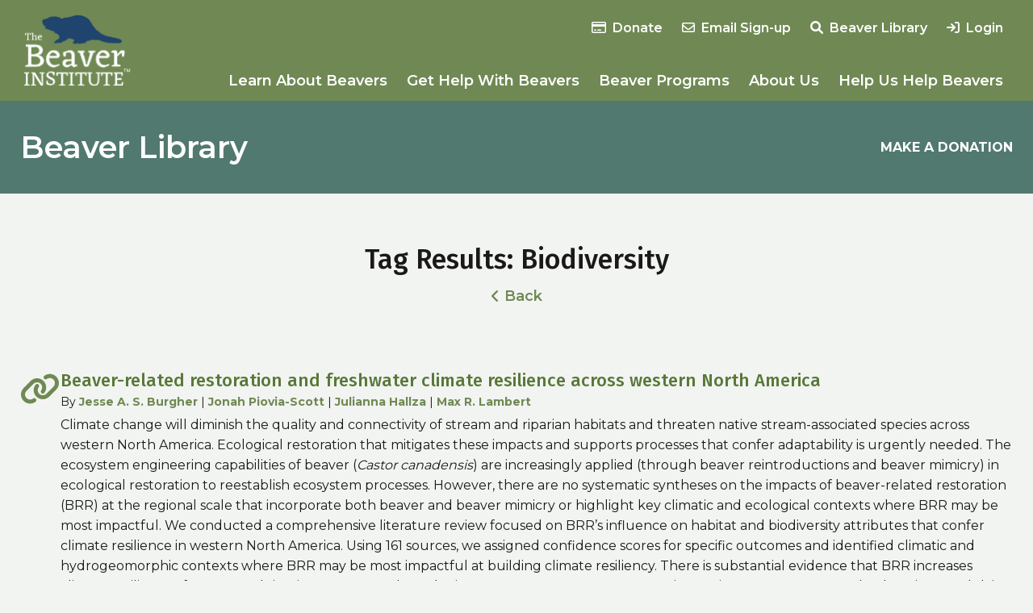

--- FILE ---
content_type: text/html; charset=UTF-8
request_url: https://www.beaverinstitute.org/library_tag/biodiversity/
body_size: 22126
content:
<!doctype html>
<html lang="en-US" xmlns:og="http://opengraphprotocol.org/schema/" xmlns:fb="http://www.facebook.com/2008/fbml">
<head>
	<meta charset="UTF-8">
    <meta name="viewport" content="width=device-width, initial-scale=1">

	
	
    
        <title>Beaver Institute |   Tags  Biodiversity</title>
    
    
    
    
    

	<link rel="icon" type="image/png" href="https://www.beaverinstitute.org/favicon-32x32.png" sizes="32x32" />
    <link rel="icon" type="image/png" href="https://www.beaverinstitute.org/favicon-16x16.png" sizes="16x16" />

	<title>Biodiversity &#8211; Beaver Institute</title>
<meta name='robots' content='max-image-preview:large' />
<!-- Speed of this site is optimised by WP Performance Score Booster plugin v2.2.3 - https://dipakgajjar.com/wp-performance-score-booster/ -->
<link rel="preconnect" href="https://fonts.gstatic.com/" crossorigin><link rel="preconnect" href="https://fonts.googleapis.com/" crossorigin><link rel="preconnect" href="https://www.google-analytics.com/" crossorigin><link rel="dns-prefetch" href="https://fonts.gstatic.com/"><link rel="dns-prefetch" href="https://fonts.googleapis.com/"><link rel="dns-prefetch" href="https://www.google-analytics.com/"><meta property="og:title" content="Beaver Institute | Tag: Biodiversity"/><meta property="og:image" content="https://www.beaverinstitute.org/wp-content/themes/BI_2025/images/og.png"/><meta property="og:type" content="article"/><meta property="og:url" content="https://www.beaverinstitute.org"/><meta property="og:site_name" content="Beaver Institute"/><style id='wp-img-auto-sizes-contain-inline-css' type='text/css'>
img:is([sizes=auto i],[sizes^="auto," i]){contain-intrinsic-size:3000px 1500px}
/*# sourceURL=wp-img-auto-sizes-contain-inline-css */
</style>
<link rel='stylesheet' id='sbi_styles-css' href='https://www.beaverinstitute.org/wp-content/plugins/instagram-feed/css/sbi-styles.min.css?ver=6.10.0' type='text/css' media='all' />
<style id='wp-emoji-styles-inline-css' type='text/css'>

	img.wp-smiley, img.emoji {
		display: inline !important;
		border: none !important;
		box-shadow: none !important;
		height: 1em !important;
		width: 1em !important;
		margin: 0 0.07em !important;
		vertical-align: -0.1em !important;
		background: none !important;
		padding: 0 !important;
	}
/*# sourceURL=wp-emoji-styles-inline-css */
</style>
<style id='wp-block-library-inline-css' type='text/css'>
:root{--wp-block-synced-color:#7a00df;--wp-block-synced-color--rgb:122,0,223;--wp-bound-block-color:var(--wp-block-synced-color);--wp-editor-canvas-background:#ddd;--wp-admin-theme-color:#007cba;--wp-admin-theme-color--rgb:0,124,186;--wp-admin-theme-color-darker-10:#006ba1;--wp-admin-theme-color-darker-10--rgb:0,107,160.5;--wp-admin-theme-color-darker-20:#005a87;--wp-admin-theme-color-darker-20--rgb:0,90,135;--wp-admin-border-width-focus:2px}@media (min-resolution:192dpi){:root{--wp-admin-border-width-focus:1.5px}}.wp-element-button{cursor:pointer}:root .has-very-light-gray-background-color{background-color:#eee}:root .has-very-dark-gray-background-color{background-color:#313131}:root .has-very-light-gray-color{color:#eee}:root .has-very-dark-gray-color{color:#313131}:root .has-vivid-green-cyan-to-vivid-cyan-blue-gradient-background{background:linear-gradient(135deg,#00d084,#0693e3)}:root .has-purple-crush-gradient-background{background:linear-gradient(135deg,#34e2e4,#4721fb 50%,#ab1dfe)}:root .has-hazy-dawn-gradient-background{background:linear-gradient(135deg,#faaca8,#dad0ec)}:root .has-subdued-olive-gradient-background{background:linear-gradient(135deg,#fafae1,#67a671)}:root .has-atomic-cream-gradient-background{background:linear-gradient(135deg,#fdd79a,#004a59)}:root .has-nightshade-gradient-background{background:linear-gradient(135deg,#330968,#31cdcf)}:root .has-midnight-gradient-background{background:linear-gradient(135deg,#020381,#2874fc)}:root{--wp--preset--font-size--normal:16px;--wp--preset--font-size--huge:42px}.has-regular-font-size{font-size:1em}.has-larger-font-size{font-size:2.625em}.has-normal-font-size{font-size:var(--wp--preset--font-size--normal)}.has-huge-font-size{font-size:var(--wp--preset--font-size--huge)}.has-text-align-center{text-align:center}.has-text-align-left{text-align:left}.has-text-align-right{text-align:right}.has-fit-text{white-space:nowrap!important}#end-resizable-editor-section{display:none}.aligncenter{clear:both}.items-justified-left{justify-content:flex-start}.items-justified-center{justify-content:center}.items-justified-right{justify-content:flex-end}.items-justified-space-between{justify-content:space-between}.screen-reader-text{border:0;clip-path:inset(50%);height:1px;margin:-1px;overflow:hidden;padding:0;position:absolute;width:1px;word-wrap:normal!important}.screen-reader-text:focus{background-color:#ddd;clip-path:none;color:#444;display:block;font-size:1em;height:auto;left:5px;line-height:normal;padding:15px 23px 14px;text-decoration:none;top:5px;width:auto;z-index:100000}html :where(.has-border-color){border-style:solid}html :where([style*=border-top-color]){border-top-style:solid}html :where([style*=border-right-color]){border-right-style:solid}html :where([style*=border-bottom-color]){border-bottom-style:solid}html :where([style*=border-left-color]){border-left-style:solid}html :where([style*=border-width]){border-style:solid}html :where([style*=border-top-width]){border-top-style:solid}html :where([style*=border-right-width]){border-right-style:solid}html :where([style*=border-bottom-width]){border-bottom-style:solid}html :where([style*=border-left-width]){border-left-style:solid}html :where(img[class*=wp-image-]){height:auto;max-width:100%}:where(figure){margin:0 0 1em}html :where(.is-position-sticky){--wp-admin--admin-bar--position-offset:var(--wp-admin--admin-bar--height,0px)}@media screen and (max-width:600px){html :where(.is-position-sticky){--wp-admin--admin-bar--position-offset:0px}}

/*# sourceURL=wp-block-library-inline-css */
</style><style id='global-styles-inline-css' type='text/css'>
:root{--wp--preset--aspect-ratio--square: 1;--wp--preset--aspect-ratio--4-3: 4/3;--wp--preset--aspect-ratio--3-4: 3/4;--wp--preset--aspect-ratio--3-2: 3/2;--wp--preset--aspect-ratio--2-3: 2/3;--wp--preset--aspect-ratio--16-9: 16/9;--wp--preset--aspect-ratio--9-16: 9/16;--wp--preset--color--black: #000000;--wp--preset--color--cyan-bluish-gray: #abb8c3;--wp--preset--color--white: #FFFFFF;--wp--preset--color--pale-pink: #f78da7;--wp--preset--color--vivid-red: #cf2e2e;--wp--preset--color--luminous-vivid-orange: #ff6900;--wp--preset--color--luminous-vivid-amber: #fcb900;--wp--preset--color--light-green-cyan: #7bdcb5;--wp--preset--color--vivid-green-cyan: #00d084;--wp--preset--color--pale-cyan-blue: #8ed1fc;--wp--preset--color--vivid-cyan-blue: #0693e3;--wp--preset--color--vivid-purple: #9b51e0;--wp--preset--color--primary: #708954;--wp--preset--color--secondary: #51796F;--wp--preset--color--tertiary: #1C577C;--wp--preset--color--accent: #F7CE5B;--wp--preset--gradient--vivid-cyan-blue-to-vivid-purple: linear-gradient(135deg,rgb(6,147,227) 0%,rgb(155,81,224) 100%);--wp--preset--gradient--light-green-cyan-to-vivid-green-cyan: linear-gradient(135deg,rgb(122,220,180) 0%,rgb(0,208,130) 100%);--wp--preset--gradient--luminous-vivid-amber-to-luminous-vivid-orange: linear-gradient(135deg,rgb(252,185,0) 0%,rgb(255,105,0) 100%);--wp--preset--gradient--luminous-vivid-orange-to-vivid-red: linear-gradient(135deg,rgb(255,105,0) 0%,rgb(207,46,46) 100%);--wp--preset--gradient--very-light-gray-to-cyan-bluish-gray: linear-gradient(135deg,rgb(238,238,238) 0%,rgb(169,184,195) 100%);--wp--preset--gradient--cool-to-warm-spectrum: linear-gradient(135deg,rgb(74,234,220) 0%,rgb(151,120,209) 20%,rgb(207,42,186) 40%,rgb(238,44,130) 60%,rgb(251,105,98) 80%,rgb(254,248,76) 100%);--wp--preset--gradient--blush-light-purple: linear-gradient(135deg,rgb(255,206,236) 0%,rgb(152,150,240) 100%);--wp--preset--gradient--blush-bordeaux: linear-gradient(135deg,rgb(254,205,165) 0%,rgb(254,45,45) 50%,rgb(107,0,62) 100%);--wp--preset--gradient--luminous-dusk: linear-gradient(135deg,rgb(255,203,112) 0%,rgb(199,81,192) 50%,rgb(65,88,208) 100%);--wp--preset--gradient--pale-ocean: linear-gradient(135deg,rgb(255,245,203) 0%,rgb(182,227,212) 50%,rgb(51,167,181) 100%);--wp--preset--gradient--electric-grass: linear-gradient(135deg,rgb(202,248,128) 0%,rgb(113,206,126) 100%);--wp--preset--gradient--midnight: linear-gradient(135deg,rgb(2,3,129) 0%,rgb(40,116,252) 100%);--wp--preset--gradient--light-to-primary: linear-gradient(135deg, #96AA85 0%, #708954 100%);--wp--preset--gradient--light-to-secondary: linear-gradient(135deg, #809E96 0%, #51796F 100%);--wp--preset--gradient--light-to-tertiary: linear-gradient(135deg, #59869E 0%, #1C577C 100%);--wp--preset--font-size--small: 14px;--wp--preset--font-size--medium: clamp(14px, 0.875rem + ((1vw - 3.2px) * 0.18), 16px);--wp--preset--font-size--large: clamp(14px, 0.875rem + ((1vw - 3.2px) * 0.36), 18px);--wp--preset--font-size--x-large: clamp(14.642px, 0.915rem + ((1vw - 3.2px) * 0.663), 22px);--wp--preset--font-size--xx-large: clamp(18.959px, 1.185rem + ((1vw - 3.2px) * 0.995), 30px);--wp--preset--font-size--xxx-large: clamp(21.027px, 1.314rem + ((1vw - 3.2px) * 1.169), 34px);--wp--preset--font-size--heading-1: clamp(28.836px, 1.802rem + ((1vw - 3.2px) * 1.907), 50px);--wp--preset--font-family--headings: 'Fira Sans', sans-serif;--wp--preset--font-family--base: 'Montserrat', sans-serif;--wp--preset--spacing--20: 0.44rem;--wp--preset--spacing--30: 0.67rem;--wp--preset--spacing--40: 1rem;--wp--preset--spacing--50: 1.5rem;--wp--preset--spacing--60: 2.25rem;--wp--preset--spacing--70: 3.38rem;--wp--preset--spacing--80: 5.06rem;--wp--preset--spacing--xs: 10px;--wp--preset--spacing--small: 30px;--wp--preset--spacing--medium: 50px;--wp--preset--spacing--large: 80px;--wp--preset--spacing--xl: 100px;--wp--preset--spacing--xxl: 120px;--wp--preset--shadow--natural: 6px 6px 9px rgba(0, 0, 0, 0.2);--wp--preset--shadow--deep: 12px 12px 50px rgba(0, 0, 0, 0.4);--wp--preset--shadow--sharp: 6px 6px 0px rgba(0, 0, 0, 0.2);--wp--preset--shadow--outlined: 6px 6px 0px -3px rgb(255, 255, 255), 6px 6px rgb(0, 0, 0);--wp--preset--shadow--crisp: 6px 6px 0px rgb(0, 0, 0);}.wp-block-heading{--wp--preset--font-family--headings: 'Fira Sans', sans-serif;}p{--wp--preset--font-family--base: 'Montserrat', sans-serif;}.wp-block-list{--wp--preset--font-family--base: 'Montserrat', sans-serif;}:root { --wp--style--global--content-size: 1230px;--wp--style--global--wide-size: 1430px; }:where(body) { margin: 0; }.wp-site-blocks > .alignleft { float: left; margin-right: 2em; }.wp-site-blocks > .alignright { float: right; margin-left: 2em; }.wp-site-blocks > .aligncenter { justify-content: center; margin-left: auto; margin-right: auto; }:where(.is-layout-flex){gap: 0.5em;}:where(.is-layout-grid){gap: 0.5em;}.is-layout-flow > .alignleft{float: left;margin-inline-start: 0;margin-inline-end: 2em;}.is-layout-flow > .alignright{float: right;margin-inline-start: 2em;margin-inline-end: 0;}.is-layout-flow > .aligncenter{margin-left: auto !important;margin-right: auto !important;}.is-layout-constrained > .alignleft{float: left;margin-inline-start: 0;margin-inline-end: 2em;}.is-layout-constrained > .alignright{float: right;margin-inline-start: 2em;margin-inline-end: 0;}.is-layout-constrained > .aligncenter{margin-left: auto !important;margin-right: auto !important;}.is-layout-constrained > :where(:not(.alignleft):not(.alignright):not(.alignfull)){max-width: var(--wp--style--global--content-size);margin-left: auto !important;margin-right: auto !important;}.is-layout-constrained > .alignwide{max-width: var(--wp--style--global--wide-size);}body .is-layout-flex{display: flex;}.is-layout-flex{flex-wrap: wrap;align-items: center;}.is-layout-flex > :is(*, div){margin: 0;}body .is-layout-grid{display: grid;}.is-layout-grid > :is(*, div){margin: 0;}body{font-family: var(--wp--preset--font-family--base);font-size: clamp(14px, 0.875rem + ((1vw - 3.2px) * 0.18), 16px);line-height: 1.6;padding-top: 0px;padding-right: 0px;padding-bottom: 0px;padding-left: 0px;}a:where(:not(.wp-element-button)){color: var(--wp--preset--color--primary);text-decoration: underline;}:root :where(a:where(:not(.wp-element-button)):hover){color: var(--wp--preset--color--secondary);}h1{font-family: var(--wp--preset--font-family--headings);font-size: clamp(28.836px, 1.802rem + ((1vw - 3.2px) * 1.907), 50px);font-weight: 500;line-height: 60px;margin-top: 20px;margin-bottom: 8px;}h2{font-family: var(--wp--preset--font-family--headings);font-size: clamp(21.027px, 1.314rem + ((1vw - 3.2px) * 1.169), 34px);font-weight: 500;line-height: 44px;margin-top: 20px;margin-bottom: 8px;}h3{font-family: var(--wp--preset--font-family--headings);font-size: clamp(18.959px, 1.185rem + ((1vw - 3.2px) * 0.995), 30px);font-weight: 500;line-height: 40px;margin-top: 20px;margin-bottom: 8px;}h4{font-family: var(--wp--preset--font-family--headings);font-size: clamp(14.642px, 0.915rem + ((1vw - 3.2px) * 0.663), 22px);font-weight: 500;line-height: 32px;margin-top: 20px;margin-bottom: 8px;}:root :where(.wp-element-button, .wp-block-button__link){background-color: #32373c;border-width: 0;color: #fff;font-family: inherit;font-size: inherit;font-style: inherit;font-weight: inherit;letter-spacing: inherit;line-height: inherit;padding-top: calc(0.667em + 2px);padding-right: calc(1.333em + 2px);padding-bottom: calc(0.667em + 2px);padding-left: calc(1.333em + 2px);text-decoration: none;text-transform: inherit;}.has-black-color{color: var(--wp--preset--color--black) !important;}.has-cyan-bluish-gray-color{color: var(--wp--preset--color--cyan-bluish-gray) !important;}.has-white-color{color: var(--wp--preset--color--white) !important;}.has-pale-pink-color{color: var(--wp--preset--color--pale-pink) !important;}.has-vivid-red-color{color: var(--wp--preset--color--vivid-red) !important;}.has-luminous-vivid-orange-color{color: var(--wp--preset--color--luminous-vivid-orange) !important;}.has-luminous-vivid-amber-color{color: var(--wp--preset--color--luminous-vivid-amber) !important;}.has-light-green-cyan-color{color: var(--wp--preset--color--light-green-cyan) !important;}.has-vivid-green-cyan-color{color: var(--wp--preset--color--vivid-green-cyan) !important;}.has-pale-cyan-blue-color{color: var(--wp--preset--color--pale-cyan-blue) !important;}.has-vivid-cyan-blue-color{color: var(--wp--preset--color--vivid-cyan-blue) !important;}.has-vivid-purple-color{color: var(--wp--preset--color--vivid-purple) !important;}.has-primary-color{color: var(--wp--preset--color--primary) !important;}.has-secondary-color{color: var(--wp--preset--color--secondary) !important;}.has-tertiary-color{color: var(--wp--preset--color--tertiary) !important;}.has-accent-color{color: var(--wp--preset--color--accent) !important;}.has-black-background-color{background-color: var(--wp--preset--color--black) !important;}.has-cyan-bluish-gray-background-color{background-color: var(--wp--preset--color--cyan-bluish-gray) !important;}.has-white-background-color{background-color: var(--wp--preset--color--white) !important;}.has-pale-pink-background-color{background-color: var(--wp--preset--color--pale-pink) !important;}.has-vivid-red-background-color{background-color: var(--wp--preset--color--vivid-red) !important;}.has-luminous-vivid-orange-background-color{background-color: var(--wp--preset--color--luminous-vivid-orange) !important;}.has-luminous-vivid-amber-background-color{background-color: var(--wp--preset--color--luminous-vivid-amber) !important;}.has-light-green-cyan-background-color{background-color: var(--wp--preset--color--light-green-cyan) !important;}.has-vivid-green-cyan-background-color{background-color: var(--wp--preset--color--vivid-green-cyan) !important;}.has-pale-cyan-blue-background-color{background-color: var(--wp--preset--color--pale-cyan-blue) !important;}.has-vivid-cyan-blue-background-color{background-color: var(--wp--preset--color--vivid-cyan-blue) !important;}.has-vivid-purple-background-color{background-color: var(--wp--preset--color--vivid-purple) !important;}.has-primary-background-color{background-color: var(--wp--preset--color--primary) !important;}.has-secondary-background-color{background-color: var(--wp--preset--color--secondary) !important;}.has-tertiary-background-color{background-color: var(--wp--preset--color--tertiary) !important;}.has-accent-background-color{background-color: var(--wp--preset--color--accent) !important;}.has-black-border-color{border-color: var(--wp--preset--color--black) !important;}.has-cyan-bluish-gray-border-color{border-color: var(--wp--preset--color--cyan-bluish-gray) !important;}.has-white-border-color{border-color: var(--wp--preset--color--white) !important;}.has-pale-pink-border-color{border-color: var(--wp--preset--color--pale-pink) !important;}.has-vivid-red-border-color{border-color: var(--wp--preset--color--vivid-red) !important;}.has-luminous-vivid-orange-border-color{border-color: var(--wp--preset--color--luminous-vivid-orange) !important;}.has-luminous-vivid-amber-border-color{border-color: var(--wp--preset--color--luminous-vivid-amber) !important;}.has-light-green-cyan-border-color{border-color: var(--wp--preset--color--light-green-cyan) !important;}.has-vivid-green-cyan-border-color{border-color: var(--wp--preset--color--vivid-green-cyan) !important;}.has-pale-cyan-blue-border-color{border-color: var(--wp--preset--color--pale-cyan-blue) !important;}.has-vivid-cyan-blue-border-color{border-color: var(--wp--preset--color--vivid-cyan-blue) !important;}.has-vivid-purple-border-color{border-color: var(--wp--preset--color--vivid-purple) !important;}.has-primary-border-color{border-color: var(--wp--preset--color--primary) !important;}.has-secondary-border-color{border-color: var(--wp--preset--color--secondary) !important;}.has-tertiary-border-color{border-color: var(--wp--preset--color--tertiary) !important;}.has-accent-border-color{border-color: var(--wp--preset--color--accent) !important;}.has-vivid-cyan-blue-to-vivid-purple-gradient-background{background: var(--wp--preset--gradient--vivid-cyan-blue-to-vivid-purple) !important;}.has-light-green-cyan-to-vivid-green-cyan-gradient-background{background: var(--wp--preset--gradient--light-green-cyan-to-vivid-green-cyan) !important;}.has-luminous-vivid-amber-to-luminous-vivid-orange-gradient-background{background: var(--wp--preset--gradient--luminous-vivid-amber-to-luminous-vivid-orange) !important;}.has-luminous-vivid-orange-to-vivid-red-gradient-background{background: var(--wp--preset--gradient--luminous-vivid-orange-to-vivid-red) !important;}.has-very-light-gray-to-cyan-bluish-gray-gradient-background{background: var(--wp--preset--gradient--very-light-gray-to-cyan-bluish-gray) !important;}.has-cool-to-warm-spectrum-gradient-background{background: var(--wp--preset--gradient--cool-to-warm-spectrum) !important;}.has-blush-light-purple-gradient-background{background: var(--wp--preset--gradient--blush-light-purple) !important;}.has-blush-bordeaux-gradient-background{background: var(--wp--preset--gradient--blush-bordeaux) !important;}.has-luminous-dusk-gradient-background{background: var(--wp--preset--gradient--luminous-dusk) !important;}.has-pale-ocean-gradient-background{background: var(--wp--preset--gradient--pale-ocean) !important;}.has-electric-grass-gradient-background{background: var(--wp--preset--gradient--electric-grass) !important;}.has-midnight-gradient-background{background: var(--wp--preset--gradient--midnight) !important;}.has-light-to-primary-gradient-background{background: var(--wp--preset--gradient--light-to-primary) !important;}.has-light-to-secondary-gradient-background{background: var(--wp--preset--gradient--light-to-secondary) !important;}.has-light-to-tertiary-gradient-background{background: var(--wp--preset--gradient--light-to-tertiary) !important;}.has-small-font-size{font-size: var(--wp--preset--font-size--small) !important;}.has-medium-font-size{font-size: var(--wp--preset--font-size--medium) !important;}.has-large-font-size{font-size: var(--wp--preset--font-size--large) !important;}.has-x-large-font-size{font-size: var(--wp--preset--font-size--x-large) !important;}.has-xx-large-font-size{font-size: var(--wp--preset--font-size--xx-large) !important;}.has-xxx-large-font-size{font-size: var(--wp--preset--font-size--xxx-large) !important;}.has-heading-1-font-size{font-size: var(--wp--preset--font-size--heading-1) !important;}.has-headings-font-family{font-family: var(--wp--preset--font-family--headings) !important;}.has-base-font-family{font-family: var(--wp--preset--font-family--base) !important;}.wp-block-heading.has-headings-font-family{font-family: var(--wp--preset--font-family--headings) !important;}p.has-base-font-family{font-family: var(--wp--preset--font-family--base) !important;}.wp-block-list.has-base-font-family{font-family: var(--wp--preset--font-family--base) !important;}
/*# sourceURL=global-styles-inline-css */
</style>

<link rel='stylesheet' id='webui-popover-css' href='https://www.beaverinstitute.org/wp-content/plugins/lifterlms/assets/vendor/webui-popover/jquery.webui-popover.min.css?ver=1.2.15' type='text/css' media='all' />
<link rel='stylesheet' id='lifterlms-styles-css' href='https://www.beaverinstitute.org/wp-content/plugins/lifterlms/assets/css/lifterlms.min.css?ver=9.1.2' type='text/css' media='all' />
<link rel='stylesheet' id='fancybox-css' href='https://www.beaverinstitute.org/wp-content/plugins/w3dev-fancybox/fancybox/jquery.fancybox.min.css?ver=6.9' type='text/css' media='all' />
<link rel='stylesheet' id='wpsl-styles-css' href='https://www.beaverinstitute.org/wp-content/plugins/wp-store-locator/css/styles.min.css?ver=2.2.261' type='text/css' media='all' />
<link rel='stylesheet' id='bi-2025-style-css' href='https://www.beaverinstitute.org/wp-content/themes/BI_2025/style.css?ver=1749515435' type='text/css' media='all' />
<link rel='stylesheet' id='bi-2025-fonts-css' href='https://fonts.googleapis.com/css2?family=Fira+Sans:wght@500&#038;family=Montserrat:wght@400;600;700&#038;display=swap' type='text/css' media='all' />
<link rel='stylesheet' id='slick-css' href='https://www.beaverinstitute.org/wp-content/themes/BI_2025/includes/slick/slick.css?ver=6.9' type='text/css' media='all' />
<link rel='stylesheet' id='slick-theme-css' href='https://www.beaverinstitute.org/wp-content/themes/BI_2025/includes/slick/slick-theme.css?ver=6.9' type='text/css' media='all' />
<link rel='stylesheet' id='bi-2025-fontawesome-css' href='https://www.beaverinstitute.org/wp-content/themes/BI_2025/includes/fontawesome-6.1.1/css/fontawesome.css?ver=6.9' type='text/css' media='all' />
<link rel='stylesheet' id='bi-2025-fontawesome-brands-css' href='https://www.beaverinstitute.org/wp-content/themes/BI_2025/includes/fontawesome-6.1.1/css/brands.css?ver=6.9' type='text/css' media='all' />
<link rel='stylesheet' id='bi-2025-fontawesome-solid-css' href='https://www.beaverinstitute.org/wp-content/themes/BI_2025/includes/fontawesome-6.1.1/css/solid.css?ver=6.9' type='text/css' media='all' />
<link rel='stylesheet' id='bi-2025-fontawesome-regular-css' href='https://www.beaverinstitute.org/wp-content/themes/BI_2025/includes/fontawesome-6.1.1/css/regular.css?ver=6.9' type='text/css' media='all' />
<style id='wp-block-library-theme-inline-css' type='text/css'>
.wp-block-audio :where(figcaption){color:#555;font-size:13px;text-align:center}.is-dark-theme .wp-block-audio :where(figcaption){color:#ffffffa6}.wp-block-audio{margin:0 0 1em}.wp-block-code{border:1px solid #ccc;border-radius:4px;font-family:Menlo,Consolas,monaco,monospace;padding:.8em 1em}.wp-block-embed :where(figcaption){color:#555;font-size:13px;text-align:center}.is-dark-theme .wp-block-embed :where(figcaption){color:#ffffffa6}.wp-block-embed{margin:0 0 1em}.blocks-gallery-caption{color:#555;font-size:13px;text-align:center}.is-dark-theme .blocks-gallery-caption{color:#ffffffa6}:root :where(.wp-block-image figcaption){color:#555;font-size:13px;text-align:center}.is-dark-theme :root :where(.wp-block-image figcaption){color:#ffffffa6}.wp-block-image{margin:0 0 1em}.wp-block-pullquote{border-bottom:4px solid;border-top:4px solid;color:currentColor;margin-bottom:1.75em}.wp-block-pullquote :where(cite),.wp-block-pullquote :where(footer),.wp-block-pullquote__citation{color:currentColor;font-size:.8125em;font-style:normal;text-transform:uppercase}.wp-block-quote{border-left:.25em solid;margin:0 0 1.75em;padding-left:1em}.wp-block-quote cite,.wp-block-quote footer{color:currentColor;font-size:.8125em;font-style:normal;position:relative}.wp-block-quote:where(.has-text-align-right){border-left:none;border-right:.25em solid;padding-left:0;padding-right:1em}.wp-block-quote:where(.has-text-align-center){border:none;padding-left:0}.wp-block-quote.is-large,.wp-block-quote.is-style-large,.wp-block-quote:where(.is-style-plain){border:none}.wp-block-search .wp-block-search__label{font-weight:700}.wp-block-search__button{border:1px solid #ccc;padding:.375em .625em}:where(.wp-block-group.has-background){padding:1.25em 2.375em}.wp-block-separator.has-css-opacity{opacity:.4}.wp-block-separator{border:none;border-bottom:2px solid;margin-left:auto;margin-right:auto}.wp-block-separator.has-alpha-channel-opacity{opacity:1}.wp-block-separator:not(.is-style-wide):not(.is-style-dots){width:100px}.wp-block-separator.has-background:not(.is-style-dots){border-bottom:none;height:1px}.wp-block-separator.has-background:not(.is-style-wide):not(.is-style-dots){height:2px}.wp-block-table{margin:0 0 1em}.wp-block-table td,.wp-block-table th{word-break:normal}.wp-block-table :where(figcaption){color:#555;font-size:13px;text-align:center}.is-dark-theme .wp-block-table :where(figcaption){color:#ffffffa6}.wp-block-video :where(figcaption){color:#555;font-size:13px;text-align:center}.is-dark-theme .wp-block-video :where(figcaption){color:#ffffffa6}.wp-block-video{margin:0 0 1em}:root :where(.wp-block-template-part.has-background){margin-bottom:0;margin-top:0;padding:1.25em 2.375em}
/*# sourceURL=/wp-includes/css/dist/block-library/theme.min.css */
</style>
<script type="text/javascript" src="https://www.beaverinstitute.org/wp-includes/js/jquery/jquery.min.js?ver=3.7.1" id="jquery-core-js"></script>
<script type="text/javascript" src="https://www.beaverinstitute.org/wp-includes/js/jquery/jquery-migrate.min.js?ver=3.4.1" id="jquery-migrate-js"></script>

<!-- Google tag (gtag.js) snippet added by Site Kit -->
<!-- Google Analytics snippet added by Site Kit -->
<script type="text/javascript" src="https://www.googletagmanager.com/gtag/js?id=GT-MJJRW97" id="google_gtagjs-js" async></script>
<script type="text/javascript" id="google_gtagjs-js-after">
/* <![CDATA[ */
window.dataLayer = window.dataLayer || [];function gtag(){dataLayer.push(arguments);}
gtag("set","linker",{"domains":["www.beaverinstitute.org"]});
gtag("js", new Date());
gtag("set", "developer_id.dZTNiMT", true);
gtag("config", "GT-MJJRW97");
//# sourceURL=google_gtagjs-js-after
/* ]]> */
</script>

<meta name="generator" content="Site Kit by Google 1.167.0" /></head>

<body class="archive tax-library_tag term-biodiversity term-1448 wp-embed-responsive wp-theme-BI_2025">

<a class="sr-only" href="#maincontent" tabindex="0">Skip to content</a>


<!-- Navigation Mobile -->
<div class="mobile-hamburger" id="hamburger"><a href="" class="mobile-hamburger__link">Menu</a></div>

<div class="mobile-menu-cover">

    <div class="mob-nav-container"><ul id="mob-menu" class="mob-nav-menu"><li id="menu-item-14" class="menu-item menu-item-type-post_type menu-item-object-page menu-item-home menu-item-14"><a href="https://www.beaverinstitute.org/">Home</a></li>
<li id="menu-item-649" class="menu-item menu-item-type-post_type menu-item-object-page menu-item-has-children menu-item-649"><a href="https://www.beaverinstitute.org/learn-about-beavers/">Learn About Beavers</a>
<ul class="sub-menu">
	<li id="menu-item-722" class="menu-item menu-item-type-custom menu-item-object-custom menu-item-has-children menu-item-722"><a href="#">Learn About <br>Beavers</a>
	<ul class="sub-menu">
		<li id="menu-item-3084" class="menu-item menu-item-type-post_type menu-item-object-page menu-item-3084"><a href="https://www.beaverinstitute.org/learn-about-beavers/whybeavers/">Why beavers?</a></li>
		<li id="menu-item-3085" class="menu-item menu-item-type-post_type menu-item-object-page menu-item-3085"><a href="https://www.beaverinstitute.org/learn-about-beavers/climate-change/">Beavers &amp; Nature</a></li>
		<li id="menu-item-2412" class="menu-item menu-item-type-post_type_archive menu-item-object-library menu-item-2412"><a href="https://www.beaverinstitute.org/library/">Beaver Library</a></li>
		<li id="menu-item-3083" class="menu-item menu-item-type-post_type menu-item-object-page menu-item-3083"><a href="https://www.beaverinstitute.org/learn-about-beavers/videos/">Beaver Media &#038; Stories</a></li>
	</ul>
</li>
</ul>
</li>
<li id="menu-item-650" class="menu-item menu-item-type-post_type menu-item-object-page menu-item-has-children menu-item-650"><a href="https://www.beaverinstitute.org/get-beaver-help/">Get Help With Beavers</a>
<ul class="sub-menu">
	<li id="menu-item-662" class="menu-item menu-item-type-custom menu-item-object-custom menu-item-has-children menu-item-662"><a href="#">Get Help<br>With Beavers</a>
	<ul class="sub-menu">
		<li id="menu-item-5985" class="menu-item menu-item-type-post_type menu-item-object-page menu-item-5985"><a href="https://www.beaverinstitute.org/get-beaver-help/tree-damage/">Tree Damage</a></li>
		<li id="menu-item-652" class="menu-item menu-item-type-post_type menu-item-object-page menu-item-652"><a href="https://www.beaverinstitute.org/get-beaver-help/blocked-road-culverts-and-drains/">Blocked Road Culverts and Drains</a></li>
		<li id="menu-item-651" class="menu-item menu-item-type-post_type menu-item-object-page menu-item-651"><a href="https://www.beaverinstitute.org/get-beaver-help/beaver-dam-flooding/">Beaver Dam Flooding</a></li>
		<li id="menu-item-653" class="menu-item menu-item-type-post_type menu-item-object-page menu-item-653"><a href="https://www.beaverinstitute.org/get-beaver-help/damaged-streams/">Stream Restoration</a></li>
		<li id="menu-item-719" class="menu-item menu-item-type-post_type menu-item-object-page menu-item-719"><a href="https://www.beaverinstitute.org/professional-info/find-a-professional-in-your-area/">Find a Beaver Professional</a></li>
		<li id="menu-item-657" class="menu-item menu-item-type-post_type menu-item-object-page menu-item-657"><a href="https://www.beaverinstitute.org/get-beaver-help/landowner-assistant-grants/">Landowner Cost-Share Grants</a></li>
		<li id="menu-item-3088" class="menu-item menu-item-type-custom menu-item-object-custom menu-item-3088"><a target="_blank" href="https://www.facebook.com/groups/339105817425">Beaver Management Forum</a></li>
		<li id="menu-item-656" class="menu-item menu-item-type-post_type menu-item-object-page menu-item-656"><a href="https://www.beaverinstitute.org/get-beaver-help/help-desk/">Help Desk</a></li>
	</ul>
</li>
</ul>
</li>
<li id="menu-item-659" class="menu-item menu-item-type-post_type menu-item-object-page menu-item-has-children menu-item-659"><a href="https://www.beaverinstitute.org/professional-info/">Beaver Programs</a>
<ul class="sub-menu">
	<li id="menu-item-711" class="menu-item menu-item-type-custom menu-item-object-custom menu-item-has-children menu-item-711"><a href="#">Beaver<br>Institute<br>Programs</a>
	<ul class="sub-menu">
		<li id="menu-item-6219" class="menu-item menu-item-type-post_type menu-item-object-page menu-item-6219"><a href="https://www.beaverinstitute.org/professional-info/beavercon/">BeaverCON 2026</a></li>
		<li id="menu-item-716" class="menu-item menu-item-type-post_type menu-item-object-page menu-item-716"><a href="https://www.beaverinstitute.org/professional-info/beavercorps-program/">BeaverCorps</a></li>
		<li id="menu-item-712" class="menu-item menu-item-type-post_type menu-item-object-page menu-item-712"><a href="https://www.beaverinstitute.org/professional-info/beaver-bio-bank/">Beaver BioBanks</a></li>
		<li id="menu-item-3634" class="menu-item menu-item-type-post_type menu-item-object-page menu-item-3634"><a href="https://www.beaverinstitute.org/webinars/">Beavers and…</a></li>
		<li id="menu-item-6262" class="menu-item menu-item-type-post_type menu-item-object-page menu-item-6262"><a href="https://www.beaverinstitute.org/science-speaker-series/">Science Speaker Series</a></li>
	</ul>
</li>
</ul>
</li>
<li id="menu-item-661" class="menu-item menu-item-type-post_type menu-item-object-page menu-item-has-children menu-item-661"><a href="https://www.beaverinstitute.org/more-info/">About Us</a>
<ul class="sub-menu">
	<li id="menu-item-690" class="menu-item menu-item-type-custom menu-item-object-custom menu-item-has-children menu-item-690"><a href="#">About The Beaver Institute</a>
	<ul class="sub-menu">
		<li id="menu-item-686" class="menu-item menu-item-type-post_type menu-item-object-page menu-item-686"><a href="https://www.beaverinstitute.org/more-info/mission-vision/">Mission, Vision &#038; Values</a></li>
		<li id="menu-item-688" class="menu-item menu-item-type-post_type menu-item-object-page menu-item-688"><a href="https://www.beaverinstitute.org/more-info/staff/">Our Team</a></li>
		<li id="menu-item-3107" class="menu-item menu-item-type-post_type menu-item-object-page menu-item-3107"><a href="https://www.beaverinstitute.org/more-info/contribute/">Donate</a></li>
		<li id="menu-item-3039" class="menu-item menu-item-type-taxonomy menu-item-object-category menu-item-3039"><a href="https://www.beaverinstitute.org/blog/">Blog</a></li>
		<li id="menu-item-684" class="menu-item menu-item-type-post_type menu-item-object-page menu-item-684"><a href="https://www.beaverinstitute.org/more-info/newsletter-sign-up/">E-Newsletter Sign-up</a></li>
		<li id="menu-item-3098" class="menu-item menu-item-type-post_type menu-item-object-page menu-item-3098"><a href="https://www.beaverinstitute.org/professional-info/press-kit/">Press</a></li>
		<li id="menu-item-3201" class="menu-item menu-item-type-post_type menu-item-object-page menu-item-3201"><a href="https://www.beaverinstitute.org/more-info/contact-us/">Contact Us</a></li>
	</ul>
</li>
</ul>
</li>
<li id="menu-item-660" class="menu-item menu-item-type-post_type menu-item-object-page menu-item-has-children menu-item-660"><a href="https://www.beaverinstitute.org/help-us-help-beavers/">Help Us Help Beavers</a>
<ul class="sub-menu">
	<li id="menu-item-723" class="menu-item menu-item-type-custom menu-item-object-custom menu-item-has-children menu-item-723"><a href="#">Help Us <br>Help Beavers</a>
	<ul class="sub-menu">
		<li id="menu-item-3044" class="menu-item menu-item-type-post_type menu-item-object-page menu-item-3044"><a href="https://www.beaverinstitute.org/help-us-help-beavers/donate/">Donate</a></li>
		<li id="menu-item-3096" class="menu-item menu-item-type-post_type menu-item-object-page menu-item-3096"><a href="https://www.beaverinstitute.org/help-us-help-beavers/funders/">Funders</a></li>
		<li id="menu-item-3097" class="menu-item menu-item-type-post_type menu-item-object-page menu-item-3097"><a href="https://www.beaverinstitute.org/help-us-help-beavers/partners/">Partners</a></li>
		<li id="menu-item-689" class="menu-item menu-item-type-post_type menu-item-object-page menu-item-689"><a href="https://www.beaverinstitute.org/help-us-help-beavers/volunteer-opportunities/">Volunteer Opportunities</a></li>
		<li id="menu-item-7135" class="menu-item menu-item-type-post_type menu-item-object-page menu-item-7135"><a href="https://www.beaverinstitute.org/help-us-help-beavers/state-wildlife-action-plans-swap/">State Wildlife Action Plans (SWAP)</a></li>
	</ul>
</li>
</ul>
</li>
</ul></div>
    <div class="clearfloats"><!-- --></div>

    <div class="mob-tool-container"><ul id="mob-tool-menu" class="mob-tool-menu"><li id="menu-item-3945" class="menu-item menu-item-type-post_type menu-item-object-page menu-item-3945"><a href="https://www.beaverinstitute.org/help-us-help-beavers/donate/"><i class="fa-regular fa-credit-card"></i> Donate</a></li>
<li id="menu-item-3946" class="menu-item menu-item-type-post_type menu-item-object-page menu-item-3946"><a href="https://www.beaverinstitute.org/more-info/newsletter-sign-up/"><i class="fa-regular fa-envelope"></i> Email Sign-up</a></li>
<li id="menu-item-3947" class="menu-item menu-item-type-custom menu-item-object-custom menu-item-3947"><a href="https://www.beaverinstitute.org/library/"><i class="fa-solid fa-magnifying-glass"></i> Beaver Library</a></li>
<li id="menu-item-5216" class="dashboard menu-item menu-item-type-post_type menu-item-object-page menu-item-5216"><a href="https://www.beaverinstitute.org/dashboard/"><i class="fa-solid fa-user"></i> Dashboard</a></li>
<li id="menu-item-5217" class="login menu-item menu-item-type-post_type menu-item-object-page menu-item-5217"><a href="https://www.beaverinstitute.org/dashboard/"><i class="fa-solid fa-arrow-right-to-bracket"></i> Login</a></li>
</ul></div>
    <div class="clearfloats"><!-- --></div>
    
    <div class="tool">
      <div class="wrap">
          
          <div class="social header">
                                <a href="https://www.facebook.com/beaverinstitute" class="fa-brands fa-facebook-square" target="_blank"><span class="sr-only">Facebook</span></a>
                                                <a href="https://www.instagram.com/beaverinstitute/" class="fa-brands fa-instagram" target="_blank"><span class="sr-only">Instagram</span></a>
                                                                <a href="https://www.youtube.com/@beaverinstitute9502" class="fa-brands fa-youtube" target="_blank"><span class="sr-only">YouTube</span></a>
                                                                <a href="https://www.beaverinstitute.org/more-info/email-sign-up-membership/" class="fa fa-envelope"><span class="sr-only">Contact</span></a>
                            </div>

        </div>
    </div>
    
    <div class="clearfloats"><!-- --></div>

  
</div>
<!-- // Navigation Mobile -->



	


    <img src="https://www.beaverinstitute.org/wp-content/themes/BI_2025/images/logo.png" alt="Beaver Institute print logo" class="printlogo showprint" fetchpriority="high">
    
	<header id="masthead" class="site-header hideprint">
	<div class="site-header__pad">
	
		<div class="site-branding">
							<p class="site-branding__site-title"><a href="https://www.beaverinstitute.org/" rel="home">Beaver Institute</a></p>
						</div><!-- .site-branding -->
        
        <nav id="site-navigation" class="primary-navigation">
            <div class="menu-main-menu-container"><ul id="primary-menu" class="primary-menu"><li class="menu-item menu-item-type-post_type menu-item-object-page menu-item-home menu-item-14"><a href="https://www.beaverinstitute.org/">Home</a></li>
<li class="menu-item menu-item-type-post_type menu-item-object-page menu-item-has-children menu-item-649"><a href="https://www.beaverinstitute.org/learn-about-beavers/">Learn About Beavers</a>
<ul class="sub-menu">
	<li class="menu-item menu-item-type-custom menu-item-object-custom menu-item-has-children menu-item-722"><a href="#">Learn About <br>Beavers</a>
	<ul class="sub-menu">
		<li class="menu-item menu-item-type-post_type menu-item-object-page menu-item-3084"><a href="https://www.beaverinstitute.org/learn-about-beavers/whybeavers/">Why beavers?</a></li>
		<li class="menu-item menu-item-type-post_type menu-item-object-page menu-item-3085"><a href="https://www.beaverinstitute.org/learn-about-beavers/climate-change/">Beavers &amp; Nature</a></li>
		<li class="menu-item menu-item-type-post_type_archive menu-item-object-library menu-item-2412"><a href="https://www.beaverinstitute.org/library/">Beaver Library</a></li>
		<li class="menu-item menu-item-type-post_type menu-item-object-page menu-item-3083"><a href="https://www.beaverinstitute.org/learn-about-beavers/videos/">Beaver Media &#038; Stories</a></li>
	</ul>
</li>
</ul>
</li>
<li class="menu-item menu-item-type-post_type menu-item-object-page menu-item-has-children menu-item-650"><a href="https://www.beaverinstitute.org/get-beaver-help/">Get Help With Beavers</a>
<ul class="sub-menu">
	<li class="menu-item menu-item-type-custom menu-item-object-custom menu-item-has-children menu-item-662"><a href="#">Get Help<br>With Beavers</a>
	<ul class="sub-menu">
		<li class="menu-item menu-item-type-post_type menu-item-object-page menu-item-5985"><a href="https://www.beaverinstitute.org/get-beaver-help/tree-damage/">Tree Damage</a></li>
		<li class="menu-item menu-item-type-post_type menu-item-object-page menu-item-652"><a href="https://www.beaverinstitute.org/get-beaver-help/blocked-road-culverts-and-drains/">Blocked Road Culverts and Drains</a></li>
		<li class="menu-item menu-item-type-post_type menu-item-object-page menu-item-651"><a href="https://www.beaverinstitute.org/get-beaver-help/beaver-dam-flooding/">Beaver Dam Flooding</a></li>
		<li class="menu-item menu-item-type-post_type menu-item-object-page menu-item-653"><a href="https://www.beaverinstitute.org/get-beaver-help/damaged-streams/">Stream Restoration</a></li>
		<li class="menu-item menu-item-type-post_type menu-item-object-page menu-item-719"><a href="https://www.beaverinstitute.org/professional-info/find-a-professional-in-your-area/">Find a Beaver Professional</a></li>
		<li class="menu-item menu-item-type-post_type menu-item-object-page menu-item-657"><a href="https://www.beaverinstitute.org/get-beaver-help/landowner-assistant-grants/">Landowner Cost-Share Grants</a></li>
		<li class="menu-item menu-item-type-custom menu-item-object-custom menu-item-3088"><a target="_blank" href="https://www.facebook.com/groups/339105817425">Beaver Management Forum</a></li>
		<li class="menu-item menu-item-type-post_type menu-item-object-page menu-item-656"><a href="https://www.beaverinstitute.org/get-beaver-help/help-desk/">Help Desk</a></li>
	</ul>
</li>
</ul>
</li>
<li class="menu-item menu-item-type-post_type menu-item-object-page menu-item-has-children menu-item-659"><a href="https://www.beaverinstitute.org/professional-info/">Beaver Programs</a>
<ul class="sub-menu">
	<li class="menu-item menu-item-type-custom menu-item-object-custom menu-item-has-children menu-item-711"><a href="#">Beaver<br>Institute<br>Programs</a>
	<ul class="sub-menu">
		<li class="menu-item menu-item-type-post_type menu-item-object-page menu-item-6219"><a href="https://www.beaverinstitute.org/professional-info/beavercon/">BeaverCON 2026</a></li>
		<li class="menu-item menu-item-type-post_type menu-item-object-page menu-item-716"><a href="https://www.beaverinstitute.org/professional-info/beavercorps-program/">BeaverCorps</a></li>
		<li class="menu-item menu-item-type-post_type menu-item-object-page menu-item-712"><a href="https://www.beaverinstitute.org/professional-info/beaver-bio-bank/">Beaver BioBanks</a></li>
		<li class="menu-item menu-item-type-post_type menu-item-object-page menu-item-3634"><a href="https://www.beaverinstitute.org/webinars/">Beavers and…</a></li>
		<li class="menu-item menu-item-type-post_type menu-item-object-page menu-item-6262"><a href="https://www.beaverinstitute.org/science-speaker-series/">Science Speaker Series</a></li>
	</ul>
</li>
</ul>
</li>
<li class="menu-item menu-item-type-post_type menu-item-object-page menu-item-has-children menu-item-661"><a href="https://www.beaverinstitute.org/more-info/">About Us</a>
<ul class="sub-menu">
	<li class="menu-item menu-item-type-custom menu-item-object-custom menu-item-has-children menu-item-690"><a href="#">About The Beaver Institute</a>
	<ul class="sub-menu">
		<li class="menu-item menu-item-type-post_type menu-item-object-page menu-item-686"><a href="https://www.beaverinstitute.org/more-info/mission-vision/">Mission, Vision &#038; Values</a></li>
		<li class="menu-item menu-item-type-post_type menu-item-object-page menu-item-688"><a href="https://www.beaverinstitute.org/more-info/staff/">Our Team</a></li>
		<li class="menu-item menu-item-type-post_type menu-item-object-page menu-item-3107"><a href="https://www.beaverinstitute.org/more-info/contribute/">Donate</a></li>
		<li class="menu-item menu-item-type-taxonomy menu-item-object-category menu-item-3039"><a href="https://www.beaverinstitute.org/blog/">Blog</a></li>
		<li class="menu-item menu-item-type-post_type menu-item-object-page menu-item-684"><a href="https://www.beaverinstitute.org/more-info/newsletter-sign-up/">E-Newsletter Sign-up</a></li>
		<li class="menu-item menu-item-type-post_type menu-item-object-page menu-item-3098"><a href="https://www.beaverinstitute.org/professional-info/press-kit/">Press</a></li>
		<li class="menu-item menu-item-type-post_type menu-item-object-page menu-item-3201"><a href="https://www.beaverinstitute.org/more-info/contact-us/">Contact Us</a></li>
	</ul>
</li>
</ul>
</li>
<li class="menu-item menu-item-type-post_type menu-item-object-page menu-item-has-children menu-item-660"><a href="https://www.beaverinstitute.org/help-us-help-beavers/">Help Us Help Beavers</a>
<ul class="sub-menu">
	<li class="menu-item menu-item-type-custom menu-item-object-custom menu-item-has-children menu-item-723"><a href="#">Help Us <br>Help Beavers</a>
	<ul class="sub-menu">
		<li class="menu-item menu-item-type-post_type menu-item-object-page menu-item-3044"><a href="https://www.beaverinstitute.org/help-us-help-beavers/donate/">Donate</a></li>
		<li class="menu-item menu-item-type-post_type menu-item-object-page menu-item-3096"><a href="https://www.beaverinstitute.org/help-us-help-beavers/funders/">Funders</a></li>
		<li class="menu-item menu-item-type-post_type menu-item-object-page menu-item-3097"><a href="https://www.beaverinstitute.org/help-us-help-beavers/partners/">Partners</a></li>
		<li class="menu-item menu-item-type-post_type menu-item-object-page menu-item-689"><a href="https://www.beaverinstitute.org/help-us-help-beavers/volunteer-opportunities/">Volunteer Opportunities</a></li>
		<li class="menu-item menu-item-type-post_type menu-item-object-page menu-item-7135"><a href="https://www.beaverinstitute.org/help-us-help-beavers/state-wildlife-action-plans-swap/">State Wildlife Action Plans (SWAP)</a></li>
	</ul>
</li>
</ul>
</li>
</ul></div>        </nav><!-- #site-navigation -->

        <nav id="tool-navigation" class="tool-navigation">

        
            <div class="menu-tool-menu-container"><ul id="tool-menu" class="tool-menu"><li class="menu-item menu-item-type-post_type menu-item-object-page menu-item-3945"><a href="https://www.beaverinstitute.org/help-us-help-beavers/donate/"><i class="fa-regular fa-credit-card"></i> Donate</a></li>
<li class="menu-item menu-item-type-post_type menu-item-object-page menu-item-3946"><a href="https://www.beaverinstitute.org/more-info/newsletter-sign-up/"><i class="fa-regular fa-envelope"></i> Email Sign-up</a></li>
<li class="menu-item menu-item-type-custom menu-item-object-custom menu-item-3947"><a href="https://www.beaverinstitute.org/library/"><i class="fa-solid fa-magnifying-glass"></i> Beaver Library</a></li>
<li class="dashboard menu-item menu-item-type-post_type menu-item-object-page menu-item-5216"><a href="https://www.beaverinstitute.org/dashboard/"><i class="fa-solid fa-user"></i> Dashboard</a></li>
<li class="login menu-item menu-item-type-post_type menu-item-object-page menu-item-5217"><a href="https://www.beaverinstitute.org/dashboard/"><i class="fa-solid fa-arrow-right-to-bracket"></i> Login</a></li>
</ul></div>        </nav><!-- #site-navigation -->
		
		
    </div>
	</header><!-- #masthead -->
	









<main id="maincontent">

<div class="pagewrap">

<article id="post-7510" class="post-7510 library type-library status-publish hentry library_category-beaver-dam-analogs library_category-biodiversity library_category-climate-change library_category-stream-restoration library_category-water-storage library_category-wetlands library_category-wildfires library_author-jesse-a-s-burgher library_author-jonah-piovia-scott library_author-julianna-hallza library_author-max-r-lambert library_tag-beaver-dam-analog library_tag-beaver-related-restoration library_tag-biodiversity library_tag-castor-canadensis library_tag-climate-resilience library_tag-ecosystemengineer library_tag-freshwater-restoration library_tag-process-based-restoration" itemscope="itemscope" itemtype="http://schema.org/CreativeWork">



<header class="page-header " id="header">

    <div class="wrap">

        <div class="bannertitle">
        <h1 itemprop="title">Beaver Library</h1>
        </div>

        
                <a href="https://www.paypal.com/donate/?hosted_button_id=V9J5JACRL72GU" target="_blank" class="box white">MAKE A DONATION</a>
                

    </div>

    
</header><!-- .page-header -->




<section class="main-content" itemprop="text">
    
    <div class="main-content-wrap">
    <div class="main-content-inner clear-first-child-margin-top">


		
	    <div class="fullwidth library_intro clear-first-child-margin-top">
        <h2>Tag Results: Biodiversity</h2>
        <a href="javascript:history.back()" class="lib_back">Back</a>
        </div>
	
        <div class="fullwidth lib_listing">
    
        
                        

<div class="libray_entry">

    <div class="icon link"><a href="https://onlinelibrary.wiley.com/doi/10.1111/rec.70194" target="_blank"></a></div>

    <div class="text">

    <h3><a href="https://onlinelibrary.wiley.com/doi/10.1111/rec.70194" target="_blank">Beaver-related restoration and freshwater climate resilience across western North America</a></h3>
    <div class="lib_tax_list">
        By <a href="https://www.beaverinstitute.org/library_author/jesse-a-s-burgher/" rel="tag">Jesse A. S. Burgher</a> | <a href="https://www.beaverinstitute.org/library_author/jonah-piovia-scott/" rel="tag">Jonah Piovia-Scott</a> | <a href="https://www.beaverinstitute.org/library_author/julianna-hallza/" rel="tag">Julianna Hallza</a> | <a href="https://www.beaverinstitute.org/library_author/max-r-lambert/" rel="tag">Max R. Lambert</a>    </div>
    <div class="lib_overview">
        <p>Climate change will diminish the quality and connectivity of stream and riparian habitats and threaten native stream-associated species across western North America. Ecological restoration that mitigates these impacts and supports processes that confer adaptability is urgently needed. The ecosystem engineering capabilities of beaver (<i>Castor canadensis</i>) are increasingly applied (through beaver reintroductions and beaver mimicry) in ecological restoration to reestablish ecosystem processes. However, there are no systematic syntheses on the impacts of beaver-related restoration (BRR) at the regional scale that incorporate both beaver and beaver mimicry or highlight key climatic and ecological contexts where BRR may be most impactful. We conducted a comprehensive literature review focused on BRR&#8217;s influence on habitat and biodiversity attributes that confer climate resilience in western North America. Using 161 sources, we assigned confidence scores for specific outcomes and identified climatic and hydrogeomorphic contexts where BRR may be most impactful at building climate resiliency. There is substantial evidence that BRR increases climate resiliency of stream and riparian ecosystems by reducing summer water temperatures, increasing water storage, and enhancing floodplain connectivity. BRR can ameliorate negative impacts of high-flow events, create fire-resistant habitat patches, and foster heterogeneous habitat mosaics that enhance watershed-level biodiversity of aquatic and riparian ecosystems. However, these benefits are only likely to accrue under certain climatic and hydrogeomorphic conditions, and we highlight the deficit of peer-reviewed literature at the spatial and temporal scope necessary to bridge our understanding of the expected potential and the realized benefits of BRR.</p>
    </div>
    <div class="lib_tax_list">
        Tags: <a href="https://www.beaverinstitute.org/library_tag/beaver-dam-analog/" rel="tag">beaver dam analog</a> | <a href="https://www.beaverinstitute.org/library_tag/beaver-related-restoration/" rel="tag">beaver-related restoration</a> | <a href="https://www.beaverinstitute.org/library_tag/biodiversity/" rel="tag">Biodiversity</a> | <a href="https://www.beaverinstitute.org/library_tag/castor-canadensis/" rel="tag">Castor canadensis</a> | <a href="https://www.beaverinstitute.org/library_tag/climate-resilience/" rel="tag">climate resilience</a> | <a href="https://www.beaverinstitute.org/library_tag/ecosystemengineer/" rel="tag">ecosystemengineer</a> | <a href="https://www.beaverinstitute.org/library_tag/freshwater-restoration/" rel="tag">freshwater restoration</a> | <a href="https://www.beaverinstitute.org/library_tag/process-based-restoration/" rel="tag">Process-Based Restoration</a>    </div>
    </div>

</div>

        
                        

<div class="libray_entry">

    <div class="icon link"><a href="https://phys.org/news/2023-10-beavers-big-people-stone-age.html" target="_blank"></a></div>

    <div class="text">

    <h3><a href="https://phys.org/news/2023-10-beavers-big-people-stone-age.html" target="_blank">Human-beaver cohabitation in the Early and Mid-Holocene of Northern Europe</a></h3>
    <div class="lib_tax_list">
        By <a href="https://www.beaverinstitute.org/library_author/n-brusgaard/" rel="tag">N. Brusgaard</a> | <a href="https://www.beaverinstitute.org/library_author/s-hussain/" rel="tag">S. Hussain</a>    </div>
    <div class="lib_overview">
        <p>For thousands of years, beavers had a big influence on the Dutch ecosystem and the people that lived there. This is the conclusion of research by archaeologist Nathalie Brusgaard. The rodents were used for food, clothing and tools, and created a landscape hospitable to many other species.</p>
    </div>
    <div class="lib_tax_list">
        Tags: <a href="https://www.beaverinstitute.org/library_tag/beaver-history/" rel="tag">Beaver History</a> | <a href="https://www.beaverinstitute.org/library_tag/biodiversity/" rel="tag">Biodiversity</a>    </div>
    </div>

</div>

        
                        

<div class="libray_entry">

    <div class="icon pdf"><a href="https://www.beaverinstitute.org/wp-content/uploads/2023/09/SSRN-id4442627.pdf" target="_blank"></a></div>

    <div class="text">

    <h3><a href="https://www.beaverinstitute.org/wp-content/uploads/2023/09/SSRN-id4442627.pdf" target="_blank">The Positive Response of Small Terrestrial and Semi-Aquatic Mammals to Beaver Damming</a></h3>
    <div class="lib_tax_list">
        By <a href="https://www.beaverinstitute.org/library_author/a-zwolicki/" rel="tag">A. Zwolicki</a> | <a href="https://www.beaverinstitute.org/library_author/m-ciechanowski/" rel="tag">M. Ciechanowski</a> | <a href="https://www.beaverinstitute.org/library_author/z-wikar/" rel="tag">Z.Wikar</a>    </div>
    <div class="lib_overview">
        <p>Ecosystem engineers, such as the Eurasian beaver, Castor fiber, transform habitats, thereby creating favourable conditions for other species and increasing biodiversity. Multiple studies have revealed that beaver ponds are valuable habitats for invertebrates and vertebrates, including other mammals, but the impact of watercourse damming on the fauna of small terrestrial rodents and shrews has not yet been documented. We aimed at testing the hypothesis that the presence of beaver dams and consequent flooding enriches the small mammal assemblage both quantitatively and qualitatively. We live-trapped small mammals at nine beaver-modified sites on 300 metre transects alongside dammed watercourses, starting from the dam through to the pond to the sections with unmodified lotic conditions. The abundance and species richness of trapped small mammals were highest near the dams and declined with distance. Additionally, five out of 12 trapped species significantly decreased their abundance with distance from the dam and none revealed the opposite trend. Four species were more abundant on plots subjected to damming (especially Sorex minutus and Micromys minutus), while none were present solely on undammed plots. Among the semi-aquatic species, two water shrews benefited from beavers’ activity in different ways. Neomys milleri occurred only in flooded sections, while N. fodiens preferred unmodified sections, but was the most numerous closer to the dams, following the already known patterns of competitive displacement observed in Central Europe. An important factor affecting small mammals, the herbaceous layer cover, appeared to be interdependent with damming. We provide the first unequivocal evidence that beaver dams facilitate the abundance and diversity of small mammals, presumably due to increased food abundance, availability of shelters and habitat connectivity. Beaver-created wetlands may act as potential refuges for the species most susceptible to the consequences of anthropogenic climate change, while revealing a critically low range-shift capacity.</p>
    </div>
    <div class="lib_tax_list">
        Tags: <a href="https://www.beaverinstitute.org/library_tag/biodiversity/" rel="tag">Biodiversity</a> | <a href="https://www.beaverinstitute.org/library_tag/dams/" rel="tag">Dams</a> | <a href="https://www.beaverinstitute.org/library_tag/mammals/" rel="tag">Mammals</a>    </div>
    </div>

</div>

        
                        

<div class="libray_entry">

    <div class="icon link"><a href="https://onlinelibrary.wiley.com/doi/full/10.1111/fwb.14054" target="_blank"></a></div>

    <div class="text">

    <h3><a href="https://onlinelibrary.wiley.com/doi/full/10.1111/fwb.14054" target="_blank">Provisioning of breeding habitat by beaver and beaver dam analogue complexes within the Great Salt Lake catchment</a></h3>
    <div class="lib_tax_list">
        By <a href="https://www.beaverinstitute.org/library_author/e-hammill/" rel="tag">E.Hammill</a> | <a href="https://www.beaverinstitute.org/library_author/j-wolf/" rel="tag">J. Wolf</a>    </div>
    <div class="lib_overview">
        <p>Beaver are ecosystem engineers capable of converting free-flowing lotic habitats into a series of lentic ponds, thereby enhancing the wetland area of a riverscape. Process-based riverscape restoration using beaver reintroductions and mimicry (beaver dam analogues, BDAs) are increasingly used to restore  functions, the provisioning of services, and improve the resiliency of ecosystems across North America and Europe. Beaver can create breeding habitat for a wide range of species within the highly imperilled class Amphibia by increasing wetland area, increasing emergent vegetation, prolonging wetland hydroperiod, and creating deep ponds.</p>
    </div>
    <div class="lib_tax_list">
        Tags: <a href="https://www.beaverinstitute.org/library_tag/amphibians/" rel="tag">Amphibians</a> | <a href="https://www.beaverinstitute.org/library_tag/biodiversity/" rel="tag">Biodiversity</a> | <a href="https://www.beaverinstitute.org/library_tag/great-salt-lake/" rel="tag">Great Salt Lake</a>    </div>
    </div>

</div>

        
                        

<div class="libray_entry">

    <div class="icon link"><a href="https://www.sciencedirect.com/science/article/abs/pii/S0378112722006922" target="_blank"></a></div>

    <div class="text">

    <h3><a href="https://www.sciencedirect.com/science/article/abs/pii/S0378112722006922" target="_blank">Beyond beaver wetlands: The engineering activities of a semi-aquatic mammal mediate the species richness and abundance of terrestrial birds wintering in a temperate forest</a></h3>
    <div class="lib_tax_list">
        By <a href="https://www.beaverinstitute.org/library_author/f-przepiora/" rel="tag">F.Przepióra</a> | <a href="https://www.beaverinstitute.org/library_author/i-fedy/" rel="tag">I.Fedy?</a> | <a href="https://www.beaverinstitute.org/library_author/j-wyka/" rel="tag">J.Wyka</a> | <a href="https://www.beaverinstitute.org/library_author/mciach/" rel="tag">MCiach</a> | <a href="https://www.beaverinstitute.org/library_author/w-sobociski/" rel="tag">W.Soboci?ski</a>    </div>
    <div class="lib_overview">
        <p>The engineering activities of the Eurasian beaver <em>Castor fiber</em> have far-reaching effects on the components of an environment and therefore modify the functioning of the ecosystem. The wetlands thereby created are the most conspicuous effect of beaver activity and attract water-related species. However, there is some evidence suggesting that beavers influence not only aquatic ecosystems but also the terrestrial habitats adjacent to these wetlands and the organisms occurring there. Because the impact of beavers on terrestrial birds is still poorly understood, this study evaluates the assemblage of birds wintering on beaver sites (<em>N</em> = 65) and paired reference sites (<em>N</em> = 65) in temperate forests of central Europe. We investigated the correlations between beaver presence, parameters of wetland areas, terrestrial vegetation characteristics, distance from the water’s edge and bird species richness and abundance. We found a greater species richness and abundance of wintering birds on beaver sites than on watercourses unmodified by this ecosystem engineer (by 38% and 61%, respectively). Species richness and abundance were higher in the terrestrial habitats near the edges of beaver ponds, but for some species this tendency also held in forests growing at some distance from beaver wetlands. Greater species richness was related to beaver presence, but also increased with a more open canopy and greater forest floor diversity, whereas bird abundance was correlated only with canopy openness.</p>
    </div>
    <div class="lib_tax_list">
        Tags: <a href="https://www.beaverinstitute.org/library_tag/biodiversity/" rel="tag">Biodiversity</a> | <a href="https://www.beaverinstitute.org/library_tag/central-europe/" rel="tag">Central Europe</a> | <a href="https://www.beaverinstitute.org/library_tag/eurasian-beaver/" rel="tag">Eurasian Beaver</a> | <a href="https://www.beaverinstitute.org/library_tag/poland/" rel="tag">Poland</a> | <a href="https://www.beaverinstitute.org/library_tag/temperate-forest/" rel="tag">temperate forest</a> | <a href="https://www.beaverinstitute.org/library_tag/terrestrial-birds/" rel="tag">terrestrial birds</a>    </div>
    </div>

</div>

        
                        

<div class="libray_entry">

    <div class="icon pdf"><a href="https://www.beaverinstitute.org/wp-content/uploads/2023/03/Jordan_Fairfax_2022_WIREsWater.pdf" target="_blank"></a></div>

    <div class="text">

    <h3><a href="https://www.beaverinstitute.org/wp-content/uploads/2023/03/Jordan_Fairfax_2022_WIREsWater.pdf" target="_blank">Beaver: The North American freshwater climate action plan</a></h3>
    <div class="lib_tax_list">
        By <a href="https://www.beaverinstitute.org/library_author/c-jordan/" rel="tag">C. Jordan</a> | <a href="https://www.beaverinstitute.org/library_author/e-fairfax/" rel="tag">E. Fairfax</a>    </div>
    <div class="lib_overview">
        <p><i>Rivers and streams, when fully connected to their floodplains, are naturally </i><i>resilient systems that are increasingly part of the conversation on nature-based </i><i>climate solutions. Reconnecting waterways to their floodplains improves water </i><i>quality and quantity, supports biodiversity and sensitive species conservation, </i><i>increases flood, drought and fire resiliency, and bolsters carbon sequestration. </i><i>But, while the importance of river restoration is clear, beaver-based </i><i>restoration</i><i>—</i><i>for example, strategic coexistence, relocation, and mimicry</i><i>—</i><i>remains an underutilized strategy despite ample data demonstrating its </i><i>efficacy. Climate-driven disturbances are actively pushing streams into increasingly </i><i>degraded states, and the window of opportunity for restoration will not </i><i>stay open forever. Therefore, now is the perfect time to apply the science of </i><i>beaver-based low-tech process-based stream restoration to support building </i><i>climate resilience across the landscape. Not every stream will be a good candidate </i><i>for beaver-based restoration, but we have the tools to know which ones </i><i>are. Let us use them.</i></p>
    </div>
    <div class="lib_tax_list">
        Tags: <a href="https://www.beaverinstitute.org/library_tag/biodiversity/" rel="tag">Biodiversity</a> | <a href="https://www.beaverinstitute.org/library_tag/biodiversity-keystone-species/" rel="tag">Biodiversity / Keystone Species</a> | <a href="https://www.beaverinstitute.org/library_tag/biology/" rel="tag">Biology</a> | <a href="https://www.beaverinstitute.org/library_tag/carbon/" rel="tag">Carbon</a> | <a href="https://www.beaverinstitute.org/library_tag/climate-change/" rel="tag">climate change</a> | <a href="https://www.beaverinstitute.org/library_tag/co-existence/" rel="tag">co-existence</a> | <a href="https://www.beaverinstitute.org/library_tag/drought/" rel="tag">Drought</a> | <a href="https://www.beaverinstitute.org/library_tag/economics/" rel="tag">Economics</a> | <a href="https://www.beaverinstitute.org/library_tag/fish/" rel="tag">Fish</a> | <a href="https://www.beaverinstitute.org/library_tag/flooding/" rel="tag">Flooding</a> | <a href="https://www.beaverinstitute.org/library_tag/stream-restoration/" rel="tag">Stream Restoration</a> | <a href="https://www.beaverinstitute.org/library_tag/water-storage/" rel="tag">Water Storage</a> | <a href="https://www.beaverinstitute.org/library_tag/wildfire/" rel="tag">Wildfire</a>    </div>
    </div>

</div>

        
                        

<div class="libray_entry">

    <div class="icon pdf"><a href="https://www.beaverinstitute.org/wp-content/uploads/2023/03/Restoring-Wetland-Biodiversity-Using-Research_Whole-Community-Facilitation-by-Beaver-as-a-Framework.pdf" target="_blank"></a></div>

    <div class="text">

    <h3><a href="https://www.beaverinstitute.org/wp-content/uploads/2023/03/Restoring-Wetland-Biodiversity-Using-Research_Whole-Community-Facilitation-by-Beaver-as-a-Framework.pdf" target="_blank">Restoring wetland biodiversity using research: Whole-community facilitation by beaver as framework</a></h3>
    <div class="lib_tax_list">
        By <a href="https://www.beaverinstitute.org/library_author/p-nummi/" rel="tag">P. Nummi</a> | <a href="https://www.beaverinstitute.org/library_author/s-holopainen/" rel="tag">S. Holopainen</a>    </div>
    <div class="lib_overview">
        <p>Wetlands are declining worldwide, and there is a great need for their restoration and creation. One natural agent of wetland engineering is beavers. The study was conducted in Finland to address facilitation of waterbird communities by between beaver activity. The article also evaluates how the results of the study have been used in management.</p>
    </div>
    <div class="lib_tax_list">
        Tags: <a href="https://www.beaverinstitute.org/library_tag/biodiversity/" rel="tag">Biodiversity</a> | <a href="https://www.beaverinstitute.org/library_tag/birds/" rel="tag">Birds</a>    </div>
    </div>

</div>

        
                        

<div class="libray_entry">

    <div class="icon pdf"><a href="https://www.beaverinstitute.org/wp-content/uploads/2023/03/Beaver-in-the-drainage-basin-an-ecosystem-engineer-restores-wetlands-in-the-boreal-landscape.pdf" target="_blank"></a></div>

    <div class="text">

    <h3><a href="https://www.beaverinstitute.org/wp-content/uploads/2023/03/Beaver-in-the-drainage-basin-an-ecosystem-engineer-restores-wetlands-in-the-boreal-landscape.pdf" target="_blank">Beaver in the Drainage Basin: an Ecosystem Engineer Restores Wetlands in the Boreal Landscape</a></h3>
    <div class="lib_tax_list">
        By <a href="https://www.beaverinstitute.org/library_author/m-vehkaoja/" rel="tag">M. Vehkaoja</a>    </div>
    <div class="lib_overview">
        <p>The research gathered in this paper discusses the beaver&#8217;s effects on: wetland carbon cycling, riparian forest structure, and biodiversity. This thesis also covers the relationship between beaver populations and the existence of wetlands, particularly the way in which beavers are an essential part of wetland ecosystems.</p>
    </div>
    <div class="lib_tax_list">
        Tags: <a href="https://www.beaverinstitute.org/library_tag/biodiversity/" rel="tag">Biodiversity</a> | <a href="https://www.beaverinstitute.org/library_tag/carbon/" rel="tag">Carbon</a> | <a href="https://www.beaverinstitute.org/library_tag/wetland/" rel="tag">Wetland</a>    </div>
    </div>

</div>

        
                        

<div class="libray_entry">

    <div class="icon link"><a href="https://www.martinezbeavers.org/wordpress/wp-content/uploads/2018/01/Korbelova-et-al-2016-Seasonal-variation-in-home-range-size-of-the-Eurasian-beaver-do-patterns-vary-across-habitats-Mamm-Res-61-243-253.pdf" target="_blank"></a></div>

    <div class="text">

    <h3><a href="https://www.martinezbeavers.org/wordpress/wp-content/uploads/2018/01/Korbelova-et-al-2016-Seasonal-variation-in-home-range-size-of-the-Eurasian-beaver-do-patterns-vary-across-habitats-Mamm-Res-61-243-253.pdf" target="_blank">Seasonal Variation in the Home Range Size of the Eurasian Beaver: Do Patterns Vary Across Habitats?</a></h3>
    <div class="lib_tax_list">
        By <a href="https://www.beaverinstitute.org/library_author/a-vorel/" rel="tag">A. Vorel</a> | <a href="https://www.beaverinstitute.org/library_author/j-korbelova/" rel="tag">J. Korbelova</a> | <a href="https://www.beaverinstitute.org/library_author/j-malon/" rel="tag">J. Malon</a> | <a href="https://www.beaverinstitute.org/library_author/l-hamsikova/" rel="tag">L. Hamsikova</a> | <a href="https://www.beaverinstitute.org/library_author/l-valkova/" rel="tag">L. Valkova</a>    </div>
    <div class="lib_overview">
        <p>The aim of this paper was to test whether the space use of Eurasian beavers seasonally varies and whether the pattern comprises diverse habitats.</p>
    </div>
    <div class="lib_tax_list">
        Tags: <a href="https://www.beaverinstitute.org/library_tag/behavior/" rel="tag">Behavior</a> | <a href="https://www.beaverinstitute.org/library_tag/biodiversity/" rel="tag">Biodiversity</a>    </div>
    </div>

</div>

        
                        

<div class="libray_entry">

    <div class="icon link"><a href="https://www.martinezbeavers.org/wordpress/wp-content/uploads/2018/01/Zavalyov-et-al-2016.-Mobility-of-settlements-and-biological-signaling-of-beavers-in-the-basin-of-the-Tadenka-river.-Biol-Bull-43-1099-1109.pdf" target="_blank"></a></div>

    <div class="text">

    <h3><a href="https://www.martinezbeavers.org/wordpress/wp-content/uploads/2018/01/Zavalyov-et-al-2016.-Mobility-of-settlements-and-biological-signaling-of-beavers-in-the-basin-of-the-Tadenka-river.-Biol-Bull-43-1099-1109.pdf" target="_blank">Mobility of Settlements and Elements of the Biological Signaling Field of Beavers (Castor fiber) in the Basin of the Tadenka River (Prioksko-Terrasny Nature Reserve)</a></h3>
    <div class="lib_tax_list">
        By <a href="https://www.beaverinstitute.org/library_author/l-khlyap/" rel="tag">L. Khlyap</a> | <a href="https://www.beaverinstitute.org/library_author/n-zavyalov/" rel="tag">N. Zavyalov</a> | <a href="https://www.beaverinstitute.org/library_author/s-albov/" rel="tag">S. Albov</a>    </div>
    <div class="lib_overview">
        <p>A study that suggests a high density of the biological signaling field is a sign of possible depletion of food resources, and can explain how beavers can have such a large range.</p>
    </div>
    <div class="lib_tax_list">
        Tags: <a href="https://www.beaverinstitute.org/library_tag/biodiversity/" rel="tag">Biodiversity</a> | <a href="https://www.beaverinstitute.org/library_tag/biology/" rel="tag">Biology</a> | <a href="https://www.beaverinstitute.org/library_tag/plants/" rel="tag">Plants</a> | <a href="https://www.beaverinstitute.org/library_tag/wetland/" rel="tag">Wetland</a>    </div>
    </div>

</div>

        
                        

<div class="libray_entry">

    <div class="icon pdf"><a href="https://www.beaverinstitute.org/wp-content/uploads/2023/03/Ecosystem-services-provided-by-beavers-Castor-spp.pdf" target="_blank"></a></div>

    <div class="text">

    <h3><a href="https://www.beaverinstitute.org/wp-content/uploads/2023/03/Ecosystem-services-provided-by-beavers-Castor-spp.pdf" target="_blank">Ecosystem services provided by beavers Castor spp.</a></h3>
    <div class="lib_tax_list">
        By <a href="https://www.beaverinstitute.org/library_author/j-pellikka/" rel="tag">J. Pellikka</a> | <a href="https://www.beaverinstitute.org/library_author/m-vehkaoja/" rel="tag">M. Vehkaoja</a> | <a href="https://www.beaverinstitute.org/library_author/p-nummi/" rel="tag">P. Nummi</a> | <a href="https://www.beaverinstitute.org/library_author/s-thompson/" rel="tag">S. Thompson</a>    </div>
    <div class="lib_overview">
        <p>We aimed to recognise beaver-produced ecosystem services and quantify their theoretical value for the entire Northern Hemisphere.</p>
    </div>
    <div class="lib_tax_list">
        Tags: <a href="https://www.beaverinstitute.org/library_tag/biodiversity/" rel="tag">Biodiversity</a> | <a href="https://www.beaverinstitute.org/library_tag/carbon/" rel="tag">Carbon</a> | <a href="https://www.beaverinstitute.org/library_tag/economics/" rel="tag">Economics</a> | <a href="https://www.beaverinstitute.org/library_tag/management-plans/" rel="tag">Management Plans</a> | <a href="https://www.beaverinstitute.org/library_tag/wetlands/" rel="tag">Wetlands</a>    </div>
    </div>

</div>

        
                        

<div class="libray_entry">

    <div class="icon link"><a href="https://www.martinezbeavers.org/wordpress/wp-content/uploads/2018/01/Arkle-Persistence-at-distributional-edges-Columbia-spotted-frog-habitat-in-the-arid-Great-Basin-USA-2015-2.pdf" target="_blank"></a></div>

    <div class="text">

    <h3><a href="https://www.martinezbeavers.org/wordpress/wp-content/uploads/2018/01/Arkle-Persistence-at-distributional-edges-Columbia-spotted-frog-habitat-in-the-arid-Great-Basin-USA-2015-2.pdf" target="_blank">Persistence at Distributional Edges: Columbia Spotted Frog Habitat in the Arid Great Basin, USA</a></h3>
    <div class="lib_tax_list">
        By <a href="https://www.beaverinstitute.org/library_author/d-pilliod/" rel="tag">D. Pilliod</a> | <a href="https://www.beaverinstitute.org/library_author/r-arkle/" rel="tag">R. Arkle</a>    </div>
    <div class="lib_overview">
        <p>Study that finds beaver-induced changes to habitat quality, stability, and connectivity may increase spotted frog population resistance and resilience to seasonal drought, grazing, non-native predators, and climate change.</p>
    </div>
    <div class="lib_tax_list">
        Tags: <a href="https://www.beaverinstitute.org/library_tag/amphibians/" rel="tag">Amphibians</a> | <a href="https://www.beaverinstitute.org/library_tag/biodiversity/" rel="tag">Biodiversity</a> | <a href="https://www.beaverinstitute.org/library_tag/trout/" rel="tag">Trout</a> | <a href="https://www.beaverinstitute.org/library_tag/wetland/" rel="tag">Wetland</a>    </div>
    </div>

</div>

        
                        

<div class="libray_entry">

    <div class="icon book"><a href="https://www.martinezbeavers.org/wordpress/wp-content/uploads/2018/01/Small_et_al-2016-Livestock-grazing-limits-beaver-restoration-in-northern-New-Mexico-Restoration_Ecology.pdf" target="_blank"></a></div>

    <div class="text">

    <h3><a href="https://www.martinezbeavers.org/wordpress/wp-content/uploads/2018/01/Small_et_al-2016-Livestock-grazing-limits-beaver-restoration-in-northern-New-Mexico-Restoration_Ecology.pdf" target="_blank">Livestock Grazing Limits Beaver Restoration in Northern New Mexico</a></h3>
    <div class="lib_tax_list">
        By <a href="https://www.beaverinstitute.org/library_author/b-small/" rel="tag">B. Small</a> | <a href="https://www.beaverinstitute.org/library_author/c-gard/" rel="tag">C. Gard</a> | <a href="https://www.beaverinstitute.org/library_author/j-frey/" rel="tag">J. Frey</a>    </div>
    <div class="lib_overview">
        <p>The goal of this study was to evaluate factors such as cattle grazing that may limit the occurrence of dam-building beavers in northern New Mexico.</p>
    </div>
    <div class="lib_tax_list">
        Tags: <a href="https://www.beaverinstitute.org/library_tag/biodiversity/" rel="tag">Biodiversity</a> | <a href="https://www.beaverinstitute.org/library_tag/stream-restoration/" rel="tag">Stream Restoration</a> | <a href="https://www.beaverinstitute.org/library_tag/water-storage/" rel="tag">Water Storage</a>    </div>
    </div>

</div>

        
                        

<div class="libray_entry">

    <div class="icon link"><a href="https://www.martinezbeavers.org/wordpress/wp-content/uploads/2018/01/A-critical-review-of-the-effects-of-beavers-upon-fish-and-fish-stocks-Commissioned-Report-349-SNH-2010.pdf" target="_blank"></a></div>

    <div class="text">

    <h3><a href="https://www.martinezbeavers.org/wordpress/wp-content/uploads/2018/01/A-critical-review-of-the-effects-of-beavers-upon-fish-and-fish-stocks-Commissioned-Report-349-SNH-2010.pdf" target="_blank">A Critical Review of the Effects of Beavers Upon Fish and Fish Stocks</a></h3>
    <div class="lib_tax_list">
        By <a href="https://www.beaverinstitute.org/library_author/p-kemp/" rel="tag">P. Kemp</a> | <a href="https://www.beaverinstitute.org/library_author/t-langford/" rel="tag">T. Langford</a> | <a href="https://www.beaverinstitute.org/library_author/t-worthington/" rel="tag">T. Worthington</a>    </div>
    <div class="lib_overview">
        <p>A review by the University of Southampton of how the reintroduction of beaver will affect fish in Scotalnd</p>
    </div>
    <div class="lib_tax_list">
        Tags: <a href="https://www.beaverinstitute.org/library_tag/biodiversity/" rel="tag">Biodiversity</a> | <a href="https://www.beaverinstitute.org/library_tag/economics/" rel="tag">Economics</a> | <a href="https://www.beaverinstitute.org/library_tag/erosion-sediment-soil/" rel="tag">Erosion / Sediment / Soil</a> | <a href="https://www.beaverinstitute.org/library_tag/fish/" rel="tag">Fish</a> | <a href="https://www.beaverinstitute.org/library_tag/growth/" rel="tag">Growth</a> | <a href="https://www.beaverinstitute.org/library_tag/insects/" rel="tag">Insects</a> | <a href="https://www.beaverinstitute.org/library_tag/management-plans/" rel="tag">Management Plans</a> | <a href="https://www.beaverinstitute.org/library_tag/movement/" rel="tag">Movement</a> | <a href="https://www.beaverinstitute.org/library_tag/nutrients/" rel="tag">Nutrients</a> | <a href="https://www.beaverinstitute.org/library_tag/reproduction/" rel="tag">Reproduction</a> | <a href="https://www.beaverinstitute.org/library_tag/salmon/" rel="tag">Salmon</a> | <a href="https://www.beaverinstitute.org/library_tag/stream-flow/" rel="tag">Stream Flow</a> | <a href="https://www.beaverinstitute.org/library_tag/trout/" rel="tag">Trout</a> | <a href="https://www.beaverinstitute.org/library_tag/wetland/" rel="tag">Wetland</a>    </div>
    </div>

</div>

        
                        

<div class="libray_entry">

    <div class="icon pdf"><a href="https://www.beaverinstitute.org/wp-content/uploads/2023/03/BeaverEconomicValue2011.pdf" target="_blank"></a></div>

    <div class="text">

    <h3><a href="https://www.beaverinstitute.org/wp-content/uploads/2023/03/BeaverEconomicValue2011.pdf" target="_blank">The Economic Value of Beaver Ecosystem Services Escalante River Basin, Utah 2001</a></h3>
    <div class="lib_tax_list">
        By <a href="https://www.beaverinstitute.org/library_author/e-niemi/" rel="tag">E. Niemi</a> | <a href="https://www.beaverinstitute.org/library_author/e-warren/" rel="tag">E. Warren</a> | <a href="https://www.beaverinstitute.org/library_author/m-buckley/" rel="tag">M. Buckley</a> | <a href="https://www.beaverinstitute.org/library_author/s-reich/" rel="tag">S. Reich</a> | <a href="https://www.beaverinstitute.org/library_author/t-souhlas/" rel="tag">T. Souhlas</a>    </div>
    <div class="lib_overview">
        <p>In-depth report on how beaver could provide benefits to local residents and visitors well into the millions of dollars per year in Utah.</p>
    </div>
    <div class="lib_tax_list">
        Tags: <a href="https://www.beaverinstitute.org/library_tag/aquifer/" rel="tag">Aquifer</a> | <a href="https://www.beaverinstitute.org/library_tag/biodiversity/" rel="tag">Biodiversity</a> | <a href="https://www.beaverinstitute.org/library_tag/economics/" rel="tag">Economics</a> | <a href="https://www.beaverinstitute.org/library_tag/fish/" rel="tag">Fish</a> | <a href="https://www.beaverinstitute.org/library_tag/nutrients/" rel="tag">Nutrients</a> | <a href="https://www.beaverinstitute.org/library_tag/soil/" rel="tag">Soil</a> | <a href="https://www.beaverinstitute.org/library_tag/water/" rel="tag">Water</a> | <a href="https://www.beaverinstitute.org/library_tag/wetland/" rel="tag">Wetland</a>    </div>
    </div>

</div>

        
                        

<div class="libray_entry">

    <div class="icon link"><a href="https://onlinelibrary.wiley.com/doi/10.1002/wat2.1494?fbclid=IwAR2pH50kOX5oEeDKkdOvULAXE0-uQiaOysZ_nNeVLLmKA3f8aLCcmPRHkFw" target="_blank"></a></div>

    <div class="text">

    <h3><a href="https://onlinelibrary.wiley.com/doi/10.1002/wat2.1494?fbclid=IwAR2pH50kOX5oEeDKkdOvULAXE0-uQiaOysZ_nNeVLLmKA3f8aLCcmPRHkFw" target="_blank">Beaver: Nature&#8217;s ecosystem engineers</a></h3>
    <div class="lib_tax_list">
        By <a href="https://www.beaverinstitute.org/library_author/a-puttock/" rel="tag">A. Puttock</a> | <a href="https://www.beaverinstitute.org/library_author/c-brown/" rel="tag">C. Brown</a> | <a href="https://www.beaverinstitute.org/library_author/h-graham/" rel="tag">H. Graham</a> | <a href="https://www.beaverinstitute.org/library_author/k-davies/" rel="tag">K. Davies</a> | <a href="https://www.beaverinstitute.org/library_author/r-auster/" rel="tag">R. Auster</a> | <a href="https://www.beaverinstitute.org/library_author/r-brazier/" rel="tag">R. Brazier</a>    </div>
    <div class="lib_overview">
        <p>This review summarizes how beaver impact ecosystem structure and geomorphology, hydrology and water resources, water quality, freshwater ecology, and humans and society.</p>
    </div>
    <div class="lib_tax_list">
        Tags: <a href="https://www.beaverinstitute.org/library_tag/amphibians/" rel="tag">Amphibians</a> | <a href="https://www.beaverinstitute.org/library_tag/biodiversity/" rel="tag">Biodiversity</a> | <a href="https://www.beaverinstitute.org/library_tag/erosion-sediment-soil/" rel="tag">Erosion / Sediment / Soil</a> | <a href="https://www.beaverinstitute.org/library_tag/fish/" rel="tag">Fish</a> | <a href="https://www.beaverinstitute.org/library_tag/flooding/" rel="tag">Flooding</a> | <a href="https://www.beaverinstitute.org/library_tag/growth/" rel="tag">Growth</a> | <a href="https://www.beaverinstitute.org/library_tag/insects/" rel="tag">Insects</a> | <a href="https://www.beaverinstitute.org/library_tag/movement/" rel="tag">Movement</a> | <a href="https://www.beaverinstitute.org/library_tag/nutrients/" rel="tag">Nutrients</a> | <a href="https://www.beaverinstitute.org/library_tag/plants/" rel="tag">Plants</a> | <a href="https://www.beaverinstitute.org/library_tag/pollutants/" rel="tag">Pollutants</a> | <a href="https://www.beaverinstitute.org/library_tag/reproduction/" rel="tag">Reproduction</a> | <a href="https://www.beaverinstitute.org/library_tag/salmon/" rel="tag">Salmon</a> | <a href="https://www.beaverinstitute.org/library_tag/stream-flow/" rel="tag">Stream Flow</a> | <a href="https://www.beaverinstitute.org/library_tag/trout/" rel="tag">Trout</a> | <a href="https://www.beaverinstitute.org/library_tag/wetland/" rel="tag">Wetland</a>    </div>
    </div>

</div>

        
                        

<div class="libray_entry">

    <div class="icon link"><a href="https://www.martinezbeavers.org/wordpress/wp-content/uploads/2018/01/PhD-thesis_AlanLaw_with-changes.pdf" target="_blank"></a></div>

    <div class="text">

    <h3><a href="https://www.martinezbeavers.org/wordpress/wp-content/uploads/2018/01/PhD-thesis_AlanLaw_with-changes.pdf" target="_blank">Evaluation of the Ecological Impacts of Beaver Reintroduction on Aquatic Systems</a></h3>
    <div class="lib_tax_list">
        By <a href="https://www.beaverinstitute.org/library_author/a-law/" rel="tag">A. Law</a>    </div>
    <div class="lib_overview">
        <p>Study on how beaver engineering and foraging has the potential to create unique and highly heterogeneous wetland and stream habitats</p>
    </div>
    <div class="lib_tax_list">
        Tags: <a href="https://www.beaverinstitute.org/library_tag/behavior/" rel="tag">Behavior</a> | <a href="https://www.beaverinstitute.org/library_tag/biodiversity/" rel="tag">Biodiversity</a> | <a href="https://www.beaverinstitute.org/library_tag/history/" rel="tag">History</a> | <a href="https://www.beaverinstitute.org/library_tag/insects/" rel="tag">Insects</a> | <a href="https://www.beaverinstitute.org/library_tag/plants/" rel="tag">Plants</a> | <a href="https://www.beaverinstitute.org/library_tag/soil/" rel="tag">Soil</a>    </div>
    </div>

</div>

        
                        

<div class="libray_entry">

    <div class="icon link"><a href="https://www.martinezbeavers.org/wordpress/wp-content/uploads/2014/02/Hood-and-Larson-2014-Wetlands.pdf" target="_blank"></a></div>

    <div class="text">

    <h3><a href="https://www.martinezbeavers.org/wordpress/wp-content/uploads/2014/02/Hood-and-Larson-2014-Wetlands.pdf" target="_blank">Beaver-Created Habitat Heterogeneity Influences Aquatic Invertebrate Assemblages in Boreal Canada</a></h3>
    <div class="lib_tax_list">
        By <a href="https://www.beaverinstitute.org/library_author/d-larson/" rel="tag">D. Larson</a> | <a href="https://www.beaverinstitute.org/library_author/g-hood/" rel="tag">G. Hood</a>    </div>
    <div class="lib_overview">
        <p>Demonstration on how beavers physically altered isolated shallow-water wetlands which then influenced aquatic invertebrates</p>
    </div>
    <div class="lib_tax_list">
        Tags: <a href="https://www.beaverinstitute.org/library_tag/biodiversity/" rel="tag">Biodiversity</a> | <a href="https://www.beaverinstitute.org/library_tag/insects/" rel="tag">Insects</a> | <a href="https://www.beaverinstitute.org/library_tag/water-storage/" rel="tag">Water Storage</a> | <a href="https://www.beaverinstitute.org/library_tag/wetland/" rel="tag">Wetland</a>    </div>
    </div>

</div>

                
        
        </div>

        <div class="fullwidth library_footer">
        <a href="javascript:history.back()" class="lib_back">Back</a>
        </div>
    
    
    </div><!-- close .main-content-inner -->
    </div><!-- close .main-content-wrap -->

</section><!-- close .main-content -->


</article>

</div><!-- .pagewrap -->

</main>
    


<footer id="colophon" class="site-footer">

<div class="container">

    <div class="columns footercolumns">
        

		<h3 class="site-branding_footer"><a href="https://www.beaverinstitute.org/" rel="home">Beaver Institute</a></h3>
        
        <nav id="footer-navigation" class="footer-navigation">
            <div class="menu-footer-menu-container"><ul id="footer-menu" class="footer-menu"><li id="menu-item-729" class="menu-item menu-item-type-custom menu-item-object-custom menu-item-729"><a href="https://www.beaverinstitute.org/learn-about-beavers/videos/">Beaver Media</a></li>
<li id="menu-item-730" class="menu-item menu-item-type-custom menu-item-object-custom menu-item-730"><a href="https://www.beaverinstitute.org/blog/">Blog</a></li>
<li id="menu-item-3112" class="menu-item menu-item-type-custom menu-item-object-custom menu-item-3112"><a href="https://www.beaverinstitute.org/professional-info/beavercorps-program/">BeaverCorps Program</a></li>
<li id="menu-item-731" class="menu-item menu-item-type-custom menu-item-object-custom menu-item-731"><a href="https://www.beaverinstitute.org/professional-info/find-a-professional-in-your-area/">Find a Beaver Professional</a></li>
<li id="menu-item-732" class="menu-item menu-item-type-custom menu-item-object-custom menu-item-732"><a href="https://www.beaverinstitute.org/help-us-help-beavers/donate/">Donate</a></li>
<li id="menu-item-2959" class="footer_search_icon menu-item menu-item-type-post_type_archive menu-item-object-library menu-item-2959"><a href="https://www.beaverinstitute.org/library/">Search</a></li>
</ul></div>        </nav><!-- #site-navigation -->
        
        
    </div>
    

    <div class="site-info">
        <p>&copy; 2017 - 2025 -  Beaver Institute™ All rights reserved.</p>
        <p>Site by <a href="https://www.cdevision.com" target="_blank">cdeVision</a></p>
    </div><!-- .site-info -->
    
</div>

</footer><!-- #colophon -->
	
	

<script type="speculationrules">
{"prefetch":[{"source":"document","where":{"and":[{"href_matches":"/*"},{"not":{"href_matches":["/wp-*.php","/wp-admin/*","/wp-content/uploads/*","/wp-content/*","/wp-content/plugins/*","/wp-content/themes/BI_2025/*","/*\\?(.+)"]}},{"not":{"selector_matches":"a[rel~=\"nofollow\"]"}},{"not":{"selector_matches":".no-prefetch, .no-prefetch a"}}]},"eagerness":"conservative"}]}
</script>
<!-- Instagram Feed JS -->
<script type="text/javascript">
var sbiajaxurl = "https://www.beaverinstitute.org/wp-admin/admin-ajax.php";
</script>
<script id="llms-inline-footer-scripts" type="text/javascript">window.llms = window.llms || {};window.llms.ajaxurl = "https://www.beaverinstitute.org/wp-admin/admin-ajax.php";window.llms.ajax_nonce = "a140fffaed";window.llms.tracking = '{"nonce":"7891f027e2","events":[],"saving_frequency":"minimum"}';window.LLMS = window.LLMS || {};window.LLMS.l10n = window.LLMS.l10n || {}; window.LLMS.l10n.strings = {"This is a %2$s %1$s String":"This is a %2$s %1$s String","You do not have permission to access this content":"You do not have permission to access this content","There is an issue with your chosen password.":"There is an issue with your chosen password.","Too Short":"Too Short","Very Weak":"Very Weak","Weak":"Weak","Medium":"Medium","Strong":"Strong","Mismatch":"Mismatch","Members Only Pricing":"Members Only Pricing","Are you sure you want to cancel your subscription?":"Are you sure you want to cancel your subscription?","New Lesson":"New Lesson","lessons":"lessons","lesson":"lesson","Section %1$d: %2$s":"Section %1$d: %2$s","Lesson %1$d: %2$s":"Lesson %1$d: %2$s","%1$s Quiz":"%1$s Quiz","questions":"questions","question":"question","New Quiz":"New Quiz","quizzes":"quizzes","quiz":"quiz","New Section":"New Section","sections":"sections","section":"section","General Settings":"General Settings","Video Embed URL":"Video Embed URL","Audio Embed URL":"Audio Embed URL","Free Lesson":"Free Lesson","Free lessons can be accessed without enrollment.":"Free lessons can be accessed without enrollment.","Require Passing Grade on Quiz":"Require Passing Grade on Quiz","When enabled, students must pass this quiz before the lesson can be completed.":"When enabled, students must pass this quiz before the lesson can be completed.","Require Passing Grade on Assignment":"Require Passing Grade on Assignment","When enabled, students must pass this assignment before the lesson can be completed.":"When enabled, students must pass this assignment before the lesson can be completed.","Lesson Weight":"Lesson Weight","POINTS":"POINTS","Determines the weight of the lesson when calculating the overall grade of the course.":"Determines the weight of the lesson when calculating the overall grade of the course.","Prerequisite":"Prerequisite","Course Drip Method":"Course Drip Method","Drip settings are currently set at the course level, under the Restrictions settings tab. Disable to allow lesson level drip settings.":"Drip settings are currently set at the course level, under the Restrictions settings tab. Disable to allow lesson level drip settings.","Edit Course":"Edit Course","Drip settings can be set at the course level to release course content at a specified interval, in the Restrictions settings tab.":"Drip settings can be set at the course level to release course content at a specified interval, in the Restrictions settings tab.","Drip Method":"Drip Method","None":"None","On a specific date":"On a specific date","# of days after course enrollment":"# of days after course enrollment","# of days after course start date":"# of days after course start date","# of days after prerequisite lesson completion":"# of days after prerequisite lesson completion","# of days":"# of days","Date":"Date","Time":"Time","Description":"Description","Passing Percentage":"Passing Percentage","Minimum percentage of total points required to pass the quiz":"Minimum percentage of total points required to pass the quiz","Limit Attempts":"Limit Attempts","Limit the maximum number of times a student can take this quiz":"Limit the maximum number of times a student can take this quiz","Time Limit":"Time Limit","Enforce a maximum number of minutes a student can spend on each attempt":"Enforce a maximum number of minutes a student can spend on each attempt","Can be resumed":"Can be resumed","Allow a new attempt on this quiz to be resumed":"Allow a new attempt on this quiz to be resumed","Show Correct Answers":"Show Correct Answers","When enabled, students will be shown the correct answer to any question they answered incorrectly.":"When enabled, students will be shown the correct answer to any question they answered incorrectly.","Randomize Question Order":"Randomize Question Order","Display questions in a random order for each attempt. Content questions are locked into their defined positions.":"Display questions in a random order for each attempt. Content questions are locked into their defined positions.","Disable Retake":"Disable Retake","Prevent quiz retake after student passed the quiz.":"Prevent quiz retake after student passed the quiz.","Question Bank":"Question Bank","A question bank helps prevent cheating and reinforces learning by allowing instructors to create assessments with randomized questions pulled from a bank of questions. (Available in Advanced Quizzes addon)":"A question bank helps prevent cheating and reinforces learning by allowing instructors to create assessments with randomized questions pulled from a bank of questions. (Available in Advanced Quizzes addon)","Get LifterLMS Advanced Quizzes":"Get LifterLMS Advanced Quizzes","Are you sure you want to detach this %s?":"Are you sure you want to detach this %s?","Select an image":"Select an image","Use this image":"Use this image","Are you sure you want to move this %s to the trash?":"Are you sure you want to move this %s to the trash?","%1$s Assignment":"%1$s Assignment","Add Existing Assignment":"Add Existing Assignment","Search for existing assignments...":"Search for existing assignments...","Get Your Students Taking Action":"Get Your Students Taking Action","Get Assignments Now!":"Get Assignments Now!","Unlock LifterLMS Assignments":"Unlock LifterLMS Assignments","Close":"Close","Add Existing Lesson":"Add Existing Lesson","Search for existing lessons...":"Search for existing lessons...","Searching...":"Searching...","Attach":"Attach","Clone":"Clone","ID":"ID","Are you sure you want to delete this question?":"Are you sure you want to delete this question?","Add Existing Question":"Add Existing Question","Search for existing questions...":"Search for existing questions...","An error occurred while trying to load the questions. Please refresh the page and try again.":"An error occurred while trying to load the questions. Please refresh the page and try again.","Add Existing Quiz":"Add Existing Quiz","Search for existing quizzes...":"Search for existing quizzes...","Add a Question":"Add a Question","Use SoundCloud or Spotify audio URLS.":"Use SoundCloud or Spotify audio URLS.","Permalink":"Permalink","Use YouTube, Vimeo, or Wistia video URLS.":"Use YouTube, Vimeo, or Wistia video URLS.","Select an Image":"Select an Image","Select Image":"Select Image","An error was encountered generating the export":"An error was encountered generating the export","Select a Course\/Membership":"Select a Course\/Membership","Select a student":"Select a student","Error: %s":"Error: %s","Filter by Student(s)":"Filter by Student(s)","Error":"Error","Request timed out":"Request timed out","Retry":"Retry","Unknown response":"Unknown response","Launch Course Builder":"Launch Course Builder","There was an error loading the necessary resources. Please try again.":"There was an error loading the necessary resources. Please try again.","Restrictions":"Restrictions","Free":"Free","Monthly":"Monthly","Annual":"Annual","One Time":"One Time","Lifetime":"Lifetime","Paid Trial":"Paid Trial","Free Trial":"Free Trial","Hidden Access":"Hidden Access","Sale":"Sale","Pre-sale":"Pre-sale","After deleting this access plan, any students subscribed to this plan will still have access and will continue to make recurring payments according to the access plan's settings. If you wish to terminate their plans you must do so manually. This action cannot be reversed.":"After deleting this access plan, any students subscribed to this plan will still have access and will continue to make recurring payments according to the access plan&#039;s settings. If you wish to terminate their plans you must do so manually. This action cannot be reversed.","An error was encountered during the save attempt. Please try again.":"An error was encountered during the save attempt. Please try again.","Please select a student to enroll":"Please select a student to enroll","Are you sure you want to delete this row? This cannot be undone.":"Are you sure you want to delete this row? This cannot be undone.","Click okay to enroll all active members into the selected course. Enrollment will take place in the background and you may leave your site after confirmation. This action cannot be undone!":"Click okay to enroll all active members into the selected course. Enrollment will take place in the background and you may leave your site after confirmation. This action cannot be undone!","\"%s\" is already in the course list.":"&quot;%s&quot; is already in the course list.","Remove course":"Remove course","Enroll All Members":"Enroll All Members","Cancel":"Cancel","Refund":"Refund","Record a Manual Payment":"Record a Manual Payment","Copy this code and paste it into the desired area":"Copy this code and paste it into the desired area","Edit":"Edit","View":"View","Remarks to Student":"Remarks to Student","points":"points","Are you sure you wish to quit this quiz attempt?":"Are you sure you wish to quit this quiz attempt?","Grading Quiz...":"Grading Quiz...","Loading Question...":"Loading Question...","An unknown error occurred. Please try again.":"An unknown error occurred. Please try again.","Loading Quiz...":"Loading Quiz...","Save & Exit Quiz":"Save &amp; Exit Quiz","Time Remaining":"Time Remaining","Next Question":"Next Question","Complete Quiz":"Complete Quiz","Previous Question":"Previous Question","Loading...":"Loading...","%1$s hours, %2$s minutes remaining":"%1$s hours, %2$s minutes remaining","1 hour, %2$s minutes remaining":"1 hour, %2$s minutes remaining","%1$s minutes remaining":"%1$s minutes remaining","%1$s minute remaining":"%1$s minute remaining","%1$s seconds remaining":"%1$s seconds remaining","You must select an answer to continue.":"You must select an answer to continue."};</script><script type="text/javascript" src="https://www.beaverinstitute.org/wp-includes/js/jquery/ui/core.min.js?ver=1.13.3" id="jquery-ui-core-js"></script>
<script type="text/javascript" src="https://www.beaverinstitute.org/wp-includes/js/jquery/ui/tooltip.min.js?ver=1.13.3" id="jquery-ui-tooltip-js"></script>
<script type="text/javascript" src="https://www.beaverinstitute.org/wp-includes/js/jquery/ui/datepicker.min.js?ver=1.13.3" id="jquery-ui-datepicker-js"></script>
<script type="text/javascript" id="jquery-ui-datepicker-js-after">
/* <![CDATA[ */
jQuery(function(jQuery){jQuery.datepicker.setDefaults({"closeText":"Close","currentText":"Today","monthNames":["January","February","March","April","May","June","July","August","September","October","November","December"],"monthNamesShort":["Jan","Feb","Mar","Apr","May","Jun","Jul","Aug","Sep","Oct","Nov","Dec"],"nextText":"Next","prevText":"Previous","dayNames":["Sunday","Monday","Tuesday","Wednesday","Thursday","Friday","Saturday"],"dayNamesShort":["Sun","Mon","Tue","Wed","Thu","Fri","Sat"],"dayNamesMin":["S","M","T","W","T","F","S"],"dateFormat":"MM d, yy","firstDay":0,"isRTL":false});});
//# sourceURL=jquery-ui-datepicker-js-after
/* ]]> */
</script>
<script type="text/javascript" src="https://www.beaverinstitute.org/wp-includes/js/jquery/ui/mouse.min.js?ver=1.13.3" id="jquery-ui-mouse-js"></script>
<script type="text/javascript" src="https://www.beaverinstitute.org/wp-includes/js/jquery/ui/slider.min.js?ver=1.13.3" id="jquery-ui-slider-js"></script>
<script type="text/javascript" src="https://www.beaverinstitute.org/wp-content/plugins/lifterlms/assets/vendor/webui-popover/jquery.webui-popover.min.js?ver=1.2.15" id="webui-popover-js"></script>
<script type="text/javascript" src="https://www.beaverinstitute.org/wp-includes/js/dist/hooks.min.js?ver=dd5603f07f9220ed27f1" id="wp-hooks-js"></script>
<script type="text/javascript" src="https://www.beaverinstitute.org/wp-includes/js/dist/i18n.min.js?ver=c26c3dc7bed366793375" id="wp-i18n-js"></script>
<script type="text/javascript" id="wp-i18n-js-after">
/* <![CDATA[ */
wp.i18n.setLocaleData( { 'text direction\u0004ltr': [ 'ltr' ] } );
wp.i18n.setLocaleData( { 'text direction\u0004ltr': [ 'ltr' ] } );
//# sourceURL=wp-i18n-js-after
/* ]]> */
</script>
<script type="text/javascript" src="https://www.beaverinstitute.org/wp-content/plugins/lifterlms/assets/js/llms.min.js?ver=9.1.2" id="llms-js"></script>
<script type="text/javascript" src="https://www.beaverinstitute.org/wp-content/plugins/lifterlms/assets/js/llms-ajax.min.js?ver=9.1.2" id="llms-ajax-js"></script>
<script type="text/javascript" src="https://www.beaverinstitute.org/wp-content/plugins/lifterlms/assets/js/llms-form-checkout.min.js?ver=9.1.2" id="llms-form-checkout-js"></script>
<script type="text/javascript" src="https://www.beaverinstitute.org/wp-content/plugins/w3dev-fancybox/fancybox/jquery.fancybox.min.js?ver=3.1.25" id="fancybox-js"></script>
<script type="text/javascript" src="https://www.beaverinstitute.org/wp-content/themes/BI_2025/includes/slick/slick.min.js?ver=1.8.0" id="slick-js-js"></script>
<script type="text/javascript" src="https://www.beaverinstitute.org/wp-content/themes/BI_2025/includes/appear/appear.js?ver=6.9" id="appear-js-js"></script>
<script type="text/javascript" src="https://www.beaverinstitute.org/wp-content/themes/BI_2025/includes/fontfaceobserver/fontfaceobserver.js?ver=6.9" id="fontfaceobserver-js-js"></script>
<script type="text/javascript" src="https://www.beaverinstitute.org/wp-content/themes/BI_2025/includes/js/core.js?ver=6.9" id="site-js-js"></script>
<script id="wp-emoji-settings" type="application/json">
{"baseUrl":"https://s.w.org/images/core/emoji/17.0.2/72x72/","ext":".png","svgUrl":"https://s.w.org/images/core/emoji/17.0.2/svg/","svgExt":".svg","source":{"concatemoji":"https://www.beaverinstitute.org/wp-includes/js/wp-emoji-release.min.js?ver=6.9"}}
</script>
<script type="module">
/* <![CDATA[ */
/*! This file is auto-generated */
const a=JSON.parse(document.getElementById("wp-emoji-settings").textContent),o=(window._wpemojiSettings=a,"wpEmojiSettingsSupports"),s=["flag","emoji"];function i(e){try{var t={supportTests:e,timestamp:(new Date).valueOf()};sessionStorage.setItem(o,JSON.stringify(t))}catch(e){}}function c(e,t,n){e.clearRect(0,0,e.canvas.width,e.canvas.height),e.fillText(t,0,0);t=new Uint32Array(e.getImageData(0,0,e.canvas.width,e.canvas.height).data);e.clearRect(0,0,e.canvas.width,e.canvas.height),e.fillText(n,0,0);const a=new Uint32Array(e.getImageData(0,0,e.canvas.width,e.canvas.height).data);return t.every((e,t)=>e===a[t])}function p(e,t){e.clearRect(0,0,e.canvas.width,e.canvas.height),e.fillText(t,0,0);var n=e.getImageData(16,16,1,1);for(let e=0;e<n.data.length;e++)if(0!==n.data[e])return!1;return!0}function u(e,t,n,a){switch(t){case"flag":return n(e,"\ud83c\udff3\ufe0f\u200d\u26a7\ufe0f","\ud83c\udff3\ufe0f\u200b\u26a7\ufe0f")?!1:!n(e,"\ud83c\udde8\ud83c\uddf6","\ud83c\udde8\u200b\ud83c\uddf6")&&!n(e,"\ud83c\udff4\udb40\udc67\udb40\udc62\udb40\udc65\udb40\udc6e\udb40\udc67\udb40\udc7f","\ud83c\udff4\u200b\udb40\udc67\u200b\udb40\udc62\u200b\udb40\udc65\u200b\udb40\udc6e\u200b\udb40\udc67\u200b\udb40\udc7f");case"emoji":return!a(e,"\ud83e\u1fac8")}return!1}function f(e,t,n,a){let r;const o=(r="undefined"!=typeof WorkerGlobalScope&&self instanceof WorkerGlobalScope?new OffscreenCanvas(300,150):document.createElement("canvas")).getContext("2d",{willReadFrequently:!0}),s=(o.textBaseline="top",o.font="600 32px Arial",{});return e.forEach(e=>{s[e]=t(o,e,n,a)}),s}function r(e){var t=document.createElement("script");t.src=e,t.defer=!0,document.head.appendChild(t)}a.supports={everything:!0,everythingExceptFlag:!0},new Promise(t=>{let n=function(){try{var e=JSON.parse(sessionStorage.getItem(o));if("object"==typeof e&&"number"==typeof e.timestamp&&(new Date).valueOf()<e.timestamp+604800&&"object"==typeof e.supportTests)return e.supportTests}catch(e){}return null}();if(!n){if("undefined"!=typeof Worker&&"undefined"!=typeof OffscreenCanvas&&"undefined"!=typeof URL&&URL.createObjectURL&&"undefined"!=typeof Blob)try{var e="postMessage("+f.toString()+"("+[JSON.stringify(s),u.toString(),c.toString(),p.toString()].join(",")+"));",a=new Blob([e],{type:"text/javascript"});const r=new Worker(URL.createObjectURL(a),{name:"wpTestEmojiSupports"});return void(r.onmessage=e=>{i(n=e.data),r.terminate(),t(n)})}catch(e){}i(n=f(s,u,c,p))}t(n)}).then(e=>{for(const n in e)a.supports[n]=e[n],a.supports.everything=a.supports.everything&&a.supports[n],"flag"!==n&&(a.supports.everythingExceptFlag=a.supports.everythingExceptFlag&&a.supports[n]);var t;a.supports.everythingExceptFlag=a.supports.everythingExceptFlag&&!a.supports.flag,a.supports.everything||((t=a.source||{}).concatemoji?r(t.concatemoji):t.wpemoji&&t.twemoji&&(r(t.twemoji),r(t.wpemoji)))});
//# sourceURL=https://www.beaverinstitute.org/wp-includes/js/wp-emoji-loader.min.js
/* ]]> */
</script>

<!-- fancyBox 3 for Wordpress -->
	<script type="text/javascript">
		jQuery(function() {

			var images = jQuery('a').filter(function() {
				return /\.(jpe?g|png|gif|bmp|webp)$/i.test(jQuery(this).attr('href'))
			});

			var gallery = jQuery('.gallery-item a').filter(function() {
				return /\.(jpe?g|png|gif|bmp|webp)$/i.test(jQuery(this).attr('href'))
			});

			var inline = jQuery('a[href^="#"]:not([href="#"])');

			
							gallery.each(function() {
					var galleryid = jQuery(this).parent().parent().parent().attr("id");
					var title = jQuery(this).children("img").attr("title");
					var caption = jQuery(this).children("img").attr("alt");
					jQuery(this).attr("data-fancybox", galleryid).attr("title", title).attr('data-caption', caption);
				});
			
			

			jQuery("[data-fancybox]").fancybox({
				'loop': true,
				'margin': [20, 0],
				'gutter': 20,
				'keyboard': true,
				'arrows': true,
				'infobar': false,
				'toolbar': true,
				'buttons': ["close"],
				'idleTime': 4,
				'protect': false,
				'modal': false,
				'animationEffect': "fade",
				'animationDuration': 350,
				'transitionEffect': "fade",
				'transitionDuration': 350,
											});

		});
	</script>

<!-- END fancyBox 3 for Wordpress -->





<script type="application/ld+json">
{
"@context" : "http://schema.org",
"@type" : "LocalBusiness",
"name" : "Beaver Institute™ ",
"telephone" : "(413) 527-6472",
"image":"https://www.beaverinstitute.org/wp-content/uploads/2023/03/BeaverInstituteLogo.png",
"address": {
    "@type": "PostalAddress",
    "streetAddress" : "14 Mountain Road",
    "addressLocality" : "Southampton",
    "addressRegion" : "MA",
    "postalCode" : "01073"
},
"description" : "The Beaver Institute provides technical and financial assistance to public and private landowners experiencing beaver conflicts, support scientific research, train mitigation professionals, and increase public appreciation of the beaver’s critical role in creating healthy wetland ecosystems.",
"url" : "https://www.beaverinstitute.org/",
"logo" : "https://www.beaverinstitute.org/wp-content/uploads/2023/03/BeaverInstituteLogo.png",
"hasMap": "",
"openingHours": [ "" ],
"sameAs": [ 
    "https://www.facebook.com/beaverinstitute", "https://www.instagram.com/beaverinstitute/", https://www.youtube.com/channel/UC1kGDLTf-ppqhz-3wTYrQaQ]
}
</script>


</body>
</html>

--- FILE ---
content_type: text/css
request_url: https://www.beaverinstitute.org/wp-content/themes/BI_2025/style.css?ver=1749515435
body_size: 12091
content:
/*
Theme Name: Beaver Institute 2025
Theme URI: http://cdevision.com/
Author: cdeVision
Author URI: http://cdevision.com/
Description: Custom block theme for Beaver Institute
Version: 7.1
License: No copy or resale
License URI: http://cdevision.com/
Text Domain: Beaver Institute
Tags: 
*/
/* Theme Color */
.theme-color-1-back {
  background-color: #51796F !important;
}

.theme-color-2-back {
  background-color: #708954 !important;
}

.theme-color-3-back {
  background-color: #1C577C !important;
}

/* 

CSS RESET 

Mostly:
https://www.joshwcomeau.com/css/custom-css-reset/

Added:
https://piccalil.li/blog/a-modern-css-reset/

Tweaks:
https://www.youtube.com/watch?v=h3bTwCqX4ns


*/
/*
  1. Use a more-intuitive box-sizing model.
*/
*, *::before, *::after {
  -webkit-box-sizing: border-box;
          box-sizing: border-box;
}

/*
  2. Remove default margin
*/
* {
  margin: 0;
  padding: 0;
  font: inherit;
}

/*
  3. Allow percentage-based heights in the application
*/
html, body {
  height: 100%;
}

/*
  Typographic tweaks!
  4. Add accessible line-height
  5. Improve text rendering
*/
body {
  line-height: 1.6;
  -webkit-font-smoothing: antialiased;
}

/*
  Added
*/
/* Remove list styles on ul, ol elements with a list role, which suggests default styling will be removed */
ul[role=list],
ol[role=list] {
  list-style: none;
}

/* Set core root defaults */
html:focus-within {
  scroll-behavior: smooth;
}

/*
  6. Improve media defaults
*/
img, picture, video, canvas, svg {
  display: block;
  max-width: 100%;
  height: auto;
}

/*
  7. Remove built-in form typography styles - Used * above instead

input, button, textarea, select {
  font: inherit;
}
*/
/*
  8. Avoid text overflows
*/
p, h1, h2, h3, h4, h5, h6 {
  overflow-wrap: break-word;
}

/* Remove all animations, transitions and smooth scroll for people that prefer not to see them */
@media (prefers-reduced-motion: reduce) {
  html:focus-within {
    scroll-behavior: auto;
  }
  *,
*::before,
*::after {
    -webkit-animation-duration: 0.01ms !important;
            animation-duration: 0.01ms !important;
    -webkit-animation-iteration-count: 1 !important;
            animation-iteration-count: 1 !important;
    -webkit-transition-duration: 0.01ms !important;
            transition-duration: 0.01ms !important;
    scroll-behavior: auto !important;
  }
}
/*	
    --------------------------------------------------
    Body
	--------------------------------------------------
*/
body {
  background: #F2F4F1;
  font-size: 16px;
  line-height: 1.6;
  color: #1A1919;
  font-family: "Montserrat", sans-serif;
  font-weight: normal;
  padding: 0;
  margin: 0;
}

#skipnav {
  display: none;
}

/*	
    --------------------------------------------------
   	Grid
	-------------------------------------------------- 
*/
/* Block alignment support */
:root {
  --width--site-gutter: 20px;
  --width--content: 1230px;
  --width--content--wide: 1430px;
  --width--content--breakout: 1630px;
}

.block-main-content > * {
  margin-inline: auto;
  max-inline-size: min(100% - var(--width--site-gutter) * 2, var(--width--content));
}

.block-main-content > *:not(.alignfull):not(.alignwide) {
  --width--max: var(--width--content);
  max-inline-size: min(100% - var(--width--site-gutter) * 2, var(--width--max));
}

.alignwide {
  --width--max: var(--width--content--wide);
  margin-inline: auto;
  max-inline-size: min(100% - var(--width--site-gutter) * 2, var(--width--max));
}

.alignfull,
.wp-block-cdev-hero,
.wp-block-acf-page-banner,
.wp-block-acf-page-banner > *,
.wp-block-acf-home-banner,
.wp-block-acf-home-banner > *,
.wp-block-acf-alert-bar,
.wp-block-acf-alert-bar > *,
.wp-block-acf-home-featured,
.wp-block-acf-home-featured > *,
.wp-block-acf-home-logo-slideshow,
.wp-block-acf-home-logo-slideshow > * {
  margin-inline: auto;
  max-width: 100% !important;
  width: 100% !important;
}

p.has-text-align-left {
  text-align: left;
}

p.has-text-align-center {
  text-align: center;
}

p.has-text-align-right {
  text-align: right;
}

/*	
    --------------------------------------------------
   	Legacy Grid
	-------------------------------------------------- 
*/
.container {
  max-width: 1270px;
  padding: 0 20px;
  margin: 0 auto;
}

.main-content-inner {
  display: grid;
  max-width: 100%;
  grid-template-columns: minmax(20px, 1fr) minmax(50px, 410px) minmax(50px, 410px) minmax(50px, 410px) minmax(20px, 1fr);
}

.fullscreen {
  grid-column: 1/6;
}

.fullwidth {
  grid-column: 2/5;
}

.twothirds {
  grid-column: 3/5;
}

.columns {
  display: -webkit-box;
  display: -ms-flexbox;
  display: flex;
  gap: 30px;
}

.col {
  -webkit-box-flex: 1;
      -ms-flex: 1 0 0px;
          flex: 1 0 0px;
}

.columns.wsidebar {
  gap: 60px;
}

.col.sidebar {
  -webkit-box-flex: 0;
      -ms-flex: 0 0 540px;
          flex: 0 0 540px;
  padding-top: 60px;
}

@media (max-width: 1270px) {
  .col.sidebar {
    -webkit-box-flex: 0;
        -ms-flex: 0 0 50%;
            flex: 0 0 50%;
  }
}
/* tablet */
@media (max-width: 1000px) {
  .main-content-inner {
    grid-template-columns: 20px minmax(50px, 1fr) minmax(50px, 1fr) minmax(50px, 1fr) 20px;
  }
  .columns {
    -ms-flex-wrap: wrap;
        flex-wrap: wrap;
  }
  .columns.four {
    display: grid;
    grid-template-columns: 1fr 1fr;
    gap: 0 20px;
  }
  .col.sidebar {
    max-width: 100%;
    width: 100%;
    -webkit-box-flex: 1;
        -ms-flex: 1 1 100%;
            flex: 1 1 100%;
  }
  .columns.revmob {
    -webkit-box-orient: vertical;
    -webkit-box-direction: reverse;
        -ms-flex-direction: column-reverse;
            flex-direction: column-reverse;
  }
}
/* small Mobile */
@media (max-width: 650px) {
  .container {
    max-width: 100%;
  }
  .columns,
.columns.four {
    display: block;
    margin-right: 0;
    margin-left: 0;
    padding: 0;
    gap: 0;
  }
  .columns .col,
.col.sidebar {
    max-width: 100% !important;
    width: 100% !important;
    margin-right: 0;
    margin-left: 0;
    padding: 0;
  }
  .col.sidebar {
    margin-top: 50px;
  }
}
/*	
  ----------------------------------------------------------------
  Base - Typography and other classes - included into TinyMCE
	----------------------------------------------------------------
*/
h1,
h2,
h3,
h4,
h5,
h6 {
  color: #1A1919;
  margin: 30px 0 8px 0;
  padding: 0;
  font-family: "Fira Sans", sans-serif;
  font-weight: 500;
  font-style: normal;
}

h1 a,
h2 a,
h3 a,
h4 a,
h5 a,
h6 a {
  color: #1A1919;
  text-decoration: none;
  font-weight: 500;
}

h1 a:hover,
h2 a:hover,
h3 a:hover,
h4 a:hover,
h5 a:hover,
h6 a:hover {
  color: #F7CE5B;
  text-decoration: none;
  font-weight: 500;
}

h1.center,
h2.center,
h3.center,
h4.center,
h5.center,
h6.center {
  text-align: center;
}

h1,
.h1 {
  font-size: 50px;
  line-height: 60px;
  color: #1A1919;
  font-weight: 500;
  margin: 30px 0 8px 0;
}

h2,
.h2 {
  font-size: 34px;
  line-height: 44px;
  color: #1A1919;
  font-weight: 500;
  margin: 30px 0 8px 0;
}

h3,
.h3 {
  font-size: 30px;
  line-height: 40px;
  color: #1A1919;
  font-weight: 500;
  margin: 30px 0 8px 0;
}

h4,
.h4 {
  font-size: 22px;
  line-height: 32px;
  color: #1A1919;
  font-weight: 500;
  margin: 30px 0 8px 0;
}

h5,
h6 {
  font-size: 22px;
  line-height: 32px;
  color: #1A1919;
  font-weight: 500;
  margin: 30px 0 8px 0;
}

/* Mobile */
@media (max-width: 767px) {
  h1,
.h1 {
    font-size: 44px;
    line-height: 54px;
  }
  h2,
.h2 {
    font-size: 28px;
    line-height: 38px;
  }
  h3,
.h3 {
    font-size: 24px;
    line-height: 34px;
  }
  h4,
.h4 {
    font-size: 18px;
    line-height: 28px;
  }
  h5,
h6 {
    font-size: 18px;
    line-height: 28px;
  }
  h1 br,
h2 br,
h3 br,
h4 br,
h5 br,
h6 br {
    display: none;
  }
}
p {
  font-size: 16px;
  line-height: 1.6;
  color: #1A1919;
  font-family: "Montserrat", sans-serif;
  font-weight: normal;
  font-weight: normal;
  margin: 0 0 24px 0;
}

p.smaller {
  font-size: 14px;
}

p.larger {
  font-size: 18px;
}

p.smallmargin {
  margin: 0 0 10px 0;
}

p img {
  margin: 0;
}

em,
i {
  font-style: italic;
  line-height: inherit;
}

strong,
b {
  font-weight: bold;
  line-height: inherit;
}

small {
  font-size: 60%;
  line-height: inherit;
}

ul {
  margin: 0;
  list-style-position: outside;
  padding-left: 2rem;
}

ul li {
  margin: 0 0 10px 0;
  padding: 0;
  list-style: url(images/bullet.png); /* Also change .white-text Helper Class in _misc.scss */
}

ul ul {
  margin: 10px 0 10px 60px;
  padding: 0;
}

ol {
  margin: 0;
  list-style-position: outside;
  padding-left: 2rem;
}

ol li {
  margin: 0 0 12px 0;
  padding: 0 0 0 4px;
}

ol ol {
  margin: 10px 0 10px 60px;
  padding: 0;
}

p.wp-caption-text {
  font-size: 12px !important;
  line-height: 18px !important;
  text-align: center !important;
  padding: 10px 10px 0 10px;
  color: #1A1919;
  font-style: normal;
  margin: 0;
}

.gallery-caption {
  font-size: 12px !important;
  line-height: 18px !important;
  text-align: center !important;
  padding: 4px 35px 0 10px;
  color: #1A1919;
  font-style: normal;
  margin: 0;
}

/*	--------------------------------------------------
	Links
	-------------------------------------------------- */
a {
  color: #708954;
  line-height: inherit;
  word-wrap: break-word;
  font-weight: bold;
  text-decoration: none;
}

a:focus {
  color: inherit;
  outline: none;
  text-decoration: inherit;
}

a:visited {
  line-height: inherit;
  color: #708954;
}

a:hover {
  color: #F7CE5B;
  font-weight: bold;
  text-decoration: none !important;
}

a.box,
:root :where(.wp-element-button, .wp-block-button__link) {
  display: inline-block;
  margin: 0;
  padding: 8px 10px 4px 10px;
  font-size: 18px;
  line-height: 26px;
  color: #1A1919;
  text-decoration: none;
  font-style: normal !important;
  font-weight: 600 !important;
  position: relative;
  text-transform: uppercase;
  border-bottom: #F7CE5B solid 4px;
  -webkit-transition-duration: 0.25s;
          transition-duration: 0.25s;
  border-radius: 0;
  background-color: transparent;
}

a.box:visited {
  color: #1A1919;
  text-decoration: inherit;
  font-weight: inherit;
}

a.box.shadow {
  text-shadow: none;
}

a.box.white,
.has-primary-background-color :where(.wp-element-button, .wp-block-button__link) {
  color: #FFF !important;
}

a.box.white:visited,
.has-primary-background-color :where(.wp-element-button, .wp-block-button__link):visited {
  color: #FFF !important;
}

a.box.back:before {
  font-size: 16px;
  content: "\f054";
  padding-right: 6px;
  font-weight: 900;
  font-family: "Font Awesome 6 Free";
  display: inline-block;
  text-rendering: auto;
  -webkit-font-smoothing: antialiased;
}

a.box.back:after {
  display: none;
}

a.box.rev {
  padding: 0;
  color: #708954;
  background: none;
}

a.box.rev:visited {
  color: #708954;
}

a.box.white {
  color: #FFF;
}

a.box.white:visited {
  color: #FFF;
}

a.box.pdf:after {
  font-size: 18px;
  padding-left: 8px;
  content: "\f1c1";
  font-weight: 900;
  font-family: "Font Awesome 6 Free";
  display: inline-block;
  text-rendering: auto;
  -webkit-font-smoothing: antialiased;
}

a.box:hover,
:root :where(.wp-element-button, .wp-block-button__link):hover {
  color: #1A1919 !important;
  text-decoration: inherit;
  font-weight: inherit;
  background-color: #F7CE5B !important;
  text-decoration: none !important;
}

a.box.rev:hover {
  color: #F7CE5B;
  text-decoration: inherit;
  font-weight: inherit;
  background: none;
}

a.box.white:hover,
.has-primary-background-color :where(.wp-element-button, .wp-block-button__link):hover {
  color: #FFF !important;
  background: #F7CE5B !important;
}

p + p.linkwrap,
.col.sidebar p.linkwrap {
  margin-top: -10px;
}

/*	--------------------------------------------------
	Misc
	-------------------------------------------------- */
/* Utility classes */
.no-pad {
  padding: 0;
}

.no-margin {
  margin: 0;
}

.no-margin-top {
  margin-top: 0;
}

.color-white {
  color: #FFF;
}

.screen-reader-text {
  position: absolute;
  left: -10000px;
  top: auto;
  width: 1px;
  height: 1px;
  overflow: hidden;
}

.clearfloats {
  clear: both;
  line-height: 0px;
  height: 0px;
  font-size: 0px;
}

div[id*=gallery-] {
  margin: 0 0 24px 0 !important;
  display: grid;
  grid-template-columns: 1fr 1fr 1fr 1fr;
  gap: 30px;
}

.two div[id*=gallery-] {
  grid-template-columns: 1fr 1fr;
}

.accordiancontent div[id*=gallery-] {
  margin: 30px 0 !important;
}

div[id*=gallery-] .gallery-item {
  margin: 0 !important;
}

.gallery-item {
  margin: 0 !important;
  width: 100% !important;
  padding: 0 !important;
}

.gallery br {
  display: none !important;
}

/* Mobile */
@media (max-width: 767px) {
  div[id*=gallery-] {
    grid-template-columns: 1fr 1fr;
    gap: 20px;
  }
}
div[id*=gallery-] img {
  border: none !important;
  max-width: 100%;
  width: 100%;
  height: auto;
  display: block;
}

div[id*=gallery-] img:hover {
  opacity: 0.8;
}

img[class*=wp-image-] {
  margin: 0;
}

/* Images sizes */
.size-auto,
.size-full,
.size-large,
.size-medium,
.size-thumbnail {
  max-width: 100%;
  height: auto;
}

.alignleft,
img.alignleft {
  float: left !important;
  margin: 4px 30px 20px 0 !important;
  display: block;
}

.alignright,
img.alignright {
  float: right !important;
  margin: 4px 0 20px 30px !important;
  display: block;
}

.widget {
  margin-bottom: 0;
  margin-top: 0;
}

.wp-caption {
  padding: 0;
  border: none;
}

@media handheld, only screen and (max-width: 767px) {
  .alignleft {
    max-width: 40% !important;
    height: auto;
  }
  .alignright {
    max-width: 40% !important;
    height: auto;
  }
  .main-content-inner img {
    max-width: 100%;
    height: auto;
  }
}
@media (max-width: 767px) {
  .attachment-thumbnail {
    max-width: 100% !important;
    height: auto !important;
  }
}
.fancybox-skin {
  -webkit-box-shadow: 0 10px 25px rgba(0, 0, 0, 0.5) !important;
  box-shadow: 0 10px 25px rgba(0, 0, 0, 0.5) !important;
}

.fancybox-toolbar {
  right: auto !important;
  left: 0;
  top: 0;
}

/* Object Fit Image */
.object-fit-image {
  position: relative;
  padding-bottom: 70%;
  overflow: hidden;
}

.object-fit-image img {
  position: absolute;
  -o-object-fit: cover;
     object-fit: cover;
  height: 100%;
  width: 100%;
  -o-object-position: center center;
     object-position: center center;
}

/* Appear Items */
.has-animation {
  opacity: 0;
  -webkit-transition-duration: 0.25s;
          transition-duration: 0.25s;
  -webkit-transition-timing-function: ease-in;
          transition-timing-function: ease-in;
}

.editor-styles-wrapper .has-animation,
.block-editor-block-preview__content .has-animation,
.block-editor-block-preview .has-animation,
body.block-editor-block-preview__body .has-animation {
  opacity: 1 !important;
}

.has-animation.animate-in {
  opacity: 1 !important;
  -webkit-transform: translate(0, 0) !important;
          transform: translate(0, 0) !important;
}

/* Helper Classes */
.clear-first-child-margin-top > *:first-child {
  margin-top: 0;
}

.clear-last-child-margin-bottom > *:last-child {
  margin-bottom: 0;
}

.clear-child-margin-top-bottom > *:first-child {
  margin-top: 0;
}

.clear-child-margin-top-bottom > *:last-child {
  margin-bottom: 0;
}

.white-text {
  color: #FFF;
}
.white-text h1,
.white-text h2,
.white-text h3,
.white-text p,
.white-text ul,
.white-text a {
  color: #FFF;
}
.white-text a:not(a.box) {
  color: #F7CE5B;
  text-decoration: none !important;
}
.white-text a:hover:not(a.box),
.white-text a:visited:not(a.box) {
  color: #F7CE5B;
  text-decoration: underline !important;
}
.white-text ul li {
  list-style: url(images/bullet_white.png);
}
.white-text a.box {
  color: #FFF;
}

/* Shortcodes Styles */
.sc_highlight {
  background-color: #e3dac9;
  padding: 30px 20px;
  margin-bottom: 30px;
}
.sc_highlight p:empty {
  display: none;
}

.sc_insights {
  background-color: #708954;
}
.sc_insights:before {
  content: "\f05a" !important;
}

.sc_faqs {
  background-color: #51796F;
}
.sc_faqs:before {
  content: "\f059" !important;
}

.sc_white {
  padding: 30px 20px 30px 70px;
  margin-bottom: 30px;
  position: relative;
  color: #FFF;
}
.sc_white p:empty {
  display: none;
}
.sc_white h1,
.sc_white h2,
.sc_white h3,
.sc_white p,
.sc_white ul,
.sc_white ol,
.sc_white a {
  color: #FFF;
}
.sc_white a:not(a.box) {
  color: #FFF;
  text-decoration: underline !important;
}
.sc_white a:hover:not(a.box),
.sc_white a:visited:not(a.box) {
  color: #FFF;
  text-decoration: underline !important;
}
.sc_white ul li {
  list-style: url(images/bullet_white.png);
}
.sc_white:before {
  font-family: "Font Awesome 6 Free";
  content: "";
  font-size: 30px;
  font-weight: 900;
  color: #FFF;
  position: absolute;
  left: 20px;
  top: 20px;
}

/*	--------------------------------------------------
   	Header
	-------------------------------------------------- */
/* Header */
.site-header {
  position: relative;
  margin: 0;
  padding: 0;
  width: 100%;
  background-color: #708954;
}

body.home .site-header {
  position: absolute;
  top: 0;
  left: 0;
  margin: 0;
  padding: 0;
  width: 100%;
  background-color: rgba(112, 137, 84, 0.8);
  z-index: 999;
}

body.home.admin-bar .site-header {
  top: 32px;
}

.site-header .wrap {
  position: static;
}

.site-header__pad {
  height: 125px;
  display: -webkit-box;
  display: -ms-flexbox;
  display: flex;
  -webkit-box-pack: justify;
      -ms-flex-pack: justify;
          justify-content: space-between;
  gap: 20px;
  -webkit-box-align: end;
      -ms-flex-align: end;
          align-items: flex-end;
  width: 1230px;
  margin: 0 auto;
}

/* Mobile */
@media (max-width: calc(1230px + 40px)) {
  .site-header__pad {
    width: 100%;
    padding: 0 20px;
  }
}
/* Site Branding */
.site-branding {
  width: 142px;
  height: 100px;
  margin-bottom: 12px;
}

.site-branding__site-title {
  width: 100%;
  height: 100%;
  margin: 0;
  padding: 0;
}

.site-branding__site-title a {
  width: 100%;
  height: 100%;
  display: block;
  margin: 0;
  padding: 0;
  text-indent: -4000px;
  background: url(images/logo.png) no-repeat;
  background-size: contain;
}

/* Mobile */
@media (max-width: 1250px) {
  .site-branding {
    width: 142px;
    height: 100px;
    position: absolute;
    bottom: auto;
    top: 50%;
    left: 50%;
    -webkit-transform: translate(-50%, -50%);
            transform: translate(-50%, -50%);
  }
}
/* Tool */
.tool .wrap {
  display: -webkit-box;
  display: -ms-flexbox;
  display: flex;
}

@media (max-width: 1250px) {
  #masthead .tool {
    right: 50px;
    top: 20px;
  }
  .mobile-menu-cover .tool {
    display: none;
    position: static;
    margin: 15px 30px 0 30px;
  }
  .mobile-menu-cover .tool .wrap {
    display: -webkit-box;
    display: -ms-flexbox;
    display: flex;
    -webkit-box-orient: vertical;
    -webkit-box-direction: normal;
        -ms-flex-direction: column;
            flex-direction: column;
  }
}
/* Mobile */
@media (max-width: 860px) {
  #masthead .tool {
    display: none;
  }
  .social.header {
    margin: 0 0 25px 0;
    display: -webkit-inline-box;
    display: -ms-inline-flexbox;
    display: inline-flex;
  }
}
/* Social */
.social {
  white-space: nowrap;
  display: -webkit-box;
  display: -ms-flexbox;
  display: flex;
  -webkit-box-align: center;
      -ms-flex-align: center;
          align-items: center;
  gap: 10px;
  margin-left: 8px;
}

.social a {
  font-size: 20px;
  line-height: 30px;
  text-align: center;
  padding: 0;
  text-align: center;
  text-decoration: none;
  color: #FFF;
  text-decoration: none;
  font-weight: normal;
  -webkit-transition-duration: 0.5s;
          transition-duration: 0.5s;
}

.social a:hover {
  color: #FFF;
  opacity: 0.8;
}

@media (max-width: 1250px) {
  .mobile-menu-cover .tool .social {
    position: static;
    margin: 0 auto;
  }
  .mobile-menu-cover .tool .social a {
    font-size: 30px;
    line-height: 30px;
  }
}
/*	--------------------------------------------------
   	Nav Bar - Desk
	-------------------------------------------------- */
.tool-navigation {
  position: absolute;
  right: calc(50% - 615px);
  top: 20px;
  opacity: 0;
  -webkit-transition-duration: 0.35s;
          transition-duration: 0.35s;
}

.tool-navigation.animate-in {
  opacity: 1;
}

.tool-menu .wrap {
  display: -webkit-box;
  display: -ms-flexbox;
  display: flex;
  -webkit-box-pack: end;
      -ms-flex-pack: end;
          justify-content: flex-end;
}

.tool-menu {
  display: -webkit-box;
  display: -ms-flexbox;
  display: flex;
  margin: 0;
  padding: 0;
  z-index: 9999;
}

.tool-menu .menu-item {
  padding: 0;
  margin: 0;
  list-style: none;
}

.tool-menu .menu-item a {
  display: block;
  font-size: 16px;
  line-height: 30px;
  margin: 0;
  padding: 0 12px;
  text-decoration: none;
  color: #FFF;
  font-family: "Montserrat", sans-serif;
  font-style: normal;
  font-weight: 600;
}
.tool-menu .menu-item a i {
  padding-right: 4px;
}

.tool-menu .menu-item:hover > a {
  color: #F7CE5B;
}

.tool-menu .dashboard {
  display: none !important;
}

body.logged-in .tool-menu .login {
  display: none !important;
}

body.logged-in .tool-menu .dashboard {
  display: block !important;
}

@media (max-width: 1250px) {
  .tool-navigation {
    display: none;
  }
}
.primary-navigation {
  opacity: 0;
  -webkit-transition-duration: 0.35s;
          transition-duration: 0.35s;
}

.primary-navigation.animate-in {
  opacity: 1;
}

.primary-navigation .wrap {
  display: -webkit-box;
  display: -ms-flexbox;
  display: flex;
  -webkit-box-pack: end;
      -ms-flex-pack: end;
          justify-content: flex-end;
}

.primary-menu {
  display: -webkit-box;
  display: -ms-flexbox;
  display: flex;
  margin: 0;
  padding: 0;
  z-index: 9999;
}

.primary-menu .menu-item {
  padding: 0;
  margin: 0;
  list-style: none;
}

.primary-menu > .menu-item:first-child {
  display: none;
}

.primary-menu .menu-item a {
  display: block;
  font-size: 18px;
  line-height: 50px;
  margin: 0;
  padding: 0 12px;
  text-decoration: none;
  color: #FFF;
  font-family: "Montserrat", sans-serif;
  font-style: normal;
  font-weight: 600;
}

.search_icon a {
  position: relative;
  color: #FFF !important;
  text-indent: -4000px;
  -webkit-transition-duration: 0.25s;
          transition-duration: 0.25s;
  text-align: center;
  width: 30px;
  padding: 0;
  margin-left: 10px;
}

.search_icon a:hover {
  color: #F7CE5B !important;
}

.search_icon a:after {
  position: absolute;
  left: 0;
  right: 0;
  font-size: 18px;
  content: "\f002";
  text-indent: 0;
  font-weight: 900;
  font-family: "Font Awesome 6 Free";
  display: inline-block;
  text-rendering: auto;
  -webkit-font-smoothing: antialiased;
}

.newsletter_icon a {
  position: relative;
  color: #FFF !important;
  text-indent: -4000px;
  -webkit-transition-duration: 0.25s;
          transition-duration: 0.25s;
  text-align: center;
  width: 30px;
  padding: 0;
  margin-left: 10px;
}

.newsletter_icon a:hover {
  color: #F7CE5B !important;
}

.newsletter_icon a:after {
  position: absolute;
  left: 0;
  right: 0;
  font-size: 18px;
  content: "\f0e0";
  text-indent: 0;
  font-weight: 900;
  font-family: "Font Awesome 6 Free";
  display: inline-block;
  text-rendering: auto;
  -webkit-font-smoothing: antialiased;
}

.search_icon a:visited {
  color: #FFF;
}

.search_icon a:hover {
  color: #F7CE5B;
}

.primary-menu .menu-item.current_page_item:not(.search_icon) > a,
.primary-menu .menu-item.current-menu-item:not(.search_icon) > a,
.primary-menu .menu-item.current-post-ancestor:not(.search_icon) > a,
.primary-menu .menu-item.current-category-ancestor:not(.search_icon) > a,
.primary-menu .menu-item.current_page_ancestor:not(.search_icon) > a {
  color: #F7CE5B;
}

.primary-menu .menu-item:hover > a {
  color: #F7CE5B;
}

.primary-menu > .menu-item > .sub-menu {
  display: none;
  position: absolute;
  top: 125px;
  left: 0;
  width: 100%;
  margin: 0 auto;
  padding: 0;
  z-index: 99999;
  background: #708954;
  padding: 0;
  grid-template-columns: 1fr;
  border-bottom: 1px solid #FFF;
  border-top: 1px solid #FFF;
  -webkit-box-sizing: border-box;
          box-sizing: border-box;
}

.primary-menu > .menu-item > .sub-menu > .menu-item {
  display: grid;
  grid-template-columns: 1fr 290px 940px 1fr;
}

.primary-menu > .menu-item > .sub-menu > .menu-item > a {
  grid-column: 2/3;
  font-size: 34px !important;
  line-height: 40px !important;
  text-align: right;
  padding: 50px 30px 50px 0 !important;
  color: #FFF !important;
  border-right: 1px solid #FFF;
}

.primary-menu > .menu-item > .sub-menu > .menu-item > a:hover {
  cursor: default;
  color: #FFF !important;
}

.primary-menu > .menu-item > .sub-menu > .menu-item > .sub-menu {
  opacity: 1;
  display: grid;
  position: static;
  width: auto;
  margin: 0;
  padding: 50px 30px;
  grid-template-columns: 1fr 1fr 1fr;
  gap: 0 30px;
  grid-column: 3/4;
  -webkit-transition-duration: 0.25s;
          transition-duration: 0.25s;
  align-self: flex-start;
}

/*.menu-desk > ul > li:hover > ul { display:block; }*/
.primary-menu .sub-menu .menu-item {
  padding: 0;
  margin: 0;
}

.primary-menu > .menu-item > .sub-menu > .menu-item > .sub-menu > .menu-item > a {
  display: block;
  font-size: 16px;
  line-height: 24px;
  font-family: "Montserrat", sans-serif;
  font-style: normal;
  font-weight: 600;
  padding: 8px 0;
  color: #FFF;
  background: none;
  white-space: nowrap;
}

.primary-menu > .menu-item > .sub-menu > .menu-item > .sub-menu > .menu-item.current-menu-item > a,
.primary-menu > .menu-item > .sub-menu > .menu-item > .sub-menu > .menu-item > a:hover {
  color: #F7CE5B;
}

@media (max-width: 1250px) {
  .primary-navigation {
    display: none;
  }
}
/*	--------------------------------------------------
   	Menu Mobile
	-------------------------------------------------- */
.mobile-hamburger {
  display: none;
  width: 30px;
  height: 30px;
  position: fixed;
  right: 10px;
  top: 10px;
  z-index: 999999;
}

.mobile-hamburger__link {
  background: #708954 url(images/mob.png) 0 0 no-repeat !important;
  display: block;
  width: 30px;
  height: 30px;
  padding: 0;
  padding: 0;
  text-indent: -4000px;
}

.mobile-hamburger__link.open {
  background: #52796F url(images/mob.png) 0 -30px no-repeat !important;
}

.mobile-menu-cover {
  display: none;
  background: #52796F;
  color: #FFF;
  padding: 0;
  clear: both;
  margin: 0 auto;
  position: fixed;
  top: 0;
  right: 0;
  height: 100%;
  max-width: 340px;
  min-width: 340px;
  overflow: auto;
  z-index: 99999;
  padding-bottom: 30px;
}

.mob-nav-container {
  margin: 0;
  padding: 0;
  display: none;
}

.mob-nav-menu {
  margin: 40px 30px 0 30px;
  padding: 0;
}

.mob-nav-menu .menu-item {
  display: block;
  padding: 0;
  margin: 0;
  list-style: none;
}

.mob-nav-menu .menu-item a {
  font-family: "Montserrat", sans-serif;
  font-size: 22px;
  line-height: 30px;
  font-weight: 600;
  padding: 10px 0;
  display: block;
  text-decoration: none;
  color: #FFF;
  margin: 0;
  font-style: normal;
  -webkit-transition-duration: 0.25s;
          transition-duration: 0.25s;
}

.mob-nav-menu .menu-item a:hover {
  color: #FFF;
  opacity: 0.8;
}

.mob-nav-menu .sub-menu {
  margin: 0 0 10px 0;
  padding: 0;
  z-index: 99999;
  padding: 0;
}

.mob-nav-menu > .menu-item > .sub-menu {
  display: none;
}

.mob-nav-menu > .menu-item > .sub-menu > .menu-item > a {
  display: none !important;
}

.mob-nav-menu .sub-menu .menu-item a {
  font-size: 16px;
  line-height: 24px;
  padding: 8px 0;
  display: block;
  text-decoration: none;
  color: #FFF;
  margin: 0;
  font-weight: 400;
  font-style: normal;
}

.mob-nav-menu .sub-menu .menu-item:first-child a {
  padding-top: 4px;
}

.mob-nav-menu .sub-menu .menu-item:last-child a {
  padding-bottom: 10px;
}

.mob-nav-menu .search_icon a,
.mob-nav-menu .newsletter_icon a {
  text-indent: 0;
  width: auto;
  text-align: left;
}

.mob-nav-menu .search_icon a:after,
.mob-nav-menu .newsletter_icon a:after {
  display: none;
}

@media (max-width: 1250px) {
  .mobile-hamburger {
    display: block;
    top: 22px;
    right: 20px;
  }
  .mobile-menu-cover {
    max-width: 400px;
    min-width: 400px;
  }
}
@media (max-width: 660px) {
  .mobile-hamburger {
    top: 10px;
    right: 10px;
  }
  .mobile-menu-cover {
    max-width: 100%;
    min-width: 100%;
  }
}
.mob-tool-container {
  margin: 0;
  padding: 0;
  display: none;
}

.mob-tool-menu {
  margin: 10px 30px 30px 30px;
  padding: 0;
}

.mob-tool-menu .menu-item {
  display: block;
  padding: 0;
  margin: 0;
  list-style: none;
}

.mob-tool-menu .menu-item a {
  font-family: "Montserrat", sans-serif;
  font-size: 16px;
  line-height: 30px;
  font-weight: 600;
  padding: 5px 0;
  display: block;
  text-decoration: none;
  color: #FFF;
  margin: 0;
  font-style: normal;
  -webkit-transition-duration: 0.25s;
          transition-duration: 0.25s;
}
.mob-tool-menu .menu-item a i {
  padding-right: 4px;
}

.mob-tool-menu .menu-item a:hover {
  color: #FFF;
  opacity: 0.8;
}

/*	--------------------------------------------------
   	Home
	-------------------------------------------------- */
/* Video */
.home-video {
  position: relative;
  height: 875px;
  background-color: #708954;
  z-index: 10;
}
.home-video .wrap {
  position: relative;
  z-index: 20;
  height: 100%;
  max-width: 1230px;
  margin: 0 auto;
}
.home-video .wrap .bannertitle {
  display: -webkit-box;
  display: -ms-flexbox;
  display: flex;
  -webkit-box-orient: vertical;
  -webkit-box-direction: normal;
      -ms-flex-direction: column;
          flex-direction: column;
  max-width: 600px;
  height: 100%;
  -webkit-box-pack: end;
      -ms-flex-pack: end;
          justify-content: flex-end;
  -webkit-box-align: start;
      -ms-flex-align: start;
          align-items: flex-start;
  padding-bottom: 100px;
}
.home-video .wrap .bannertitle h2 {
  font-size: 38px;
  line-height: 48px;
  color: #FFF;
  margin: 0 0 15px 0;
  text-shadow: 0px 3px 6px rgba(0, 0, 0, 0.5);
}
.home-video .home-videoplayer {
  position: absolute;
  left: 0;
  top: 0;
  z-index: 10;
  width: 100%;
  height: 100%;
  -o-object-fit: center top;
     object-fit: center top;
  -o-object-fit: cover;
     object-fit: cover;
}

.block-editor-block-preview__content .home-video {
  background-color: red;
}

@media (max-width: 1270px) {
  .home-video .wrap {
    max-width: 100%;
    padding: 0 20px;
  }
}
@media (max-width: 1024px) {
  .home-video {
    height: 600px;
  }
  .home-video .wrap {
    max-width: 100%;
    padding: 0 20px;
  }
}
@media (max-width: 640px) {
  .home-video {
    height: 600px;
  }
  .home-video .wrap {
    max-width: 100%;
    padding: 0 20px;
  }
  .home-video .wrap .bannertitle {
    display: -webkit-box;
    display: -ms-flexbox;
    display: flex;
    -webkit-box-orient: vertical;
    -webkit-box-direction: normal;
        -ms-flex-direction: column;
            flex-direction: column;
    max-width: 100%;
    height: 100%;
    -webkit-box-pack: center;
        -ms-flex-pack: center;
            justify-content: center;
    -webkit-box-align: start;
        -ms-flex-align: start;
            align-items: flex-start;
    padding-bottom: 0;
    padding-top: 100px;
  }
  .home-video .wrap .bannertitle h2 {
    font-size: 28px;
    line-height: 38px;
    color: #FFF;
    margin: 0 0 15px 0;
    padding-right: 70px;
    text-shadow: 0px 3px 6px rgba(0, 0, 0, 0.5);
  }
}
/* Alert */
.alertbar {
  background: #F7CE5B;
  padding: 20px 0;
  color: #FFF;
}

.alertbar .wrap {
  display: -webkit-box;
  display: -ms-flexbox;
  display: flex;
  -webkit-box-align: start;
      -ms-flex-align: start;
          align-items: flex-start;
  gap: 30px;
}

.alertbar .text {
  font-size: 18px;
  line-height: 1.4;
  font-weight: 600;
}

.alertbar .text p {
  font-size: 18px;
  line-height: 1.4;
  font-weight: 600;
  margin: 0;
}

.alertbar .text a {
  color: #1A1919;
  font-weight: 700;
  text-decoration: underline;
}

.alertbar .text a:hover {
  color: #1A1919;
  font-weight: bold;
  text-decoration: none;
}

.alertbar .close {
  font-size: 20px;
  color: #1A1919;
  margin: 6px 10px 0 0;
}

.alertbar .close:hover {
  opacity: 0.8;
  cursor: pointer;
}

/* Elevator */
.elevator {
  padding: 100px 0;
}
.elevator .wrap {
  display: grid;
  grid-template-columns: 1fr 1fr;
  -webkit-box-align: center;
      -ms-flex-align: center;
          align-items: center;
}
.elevator .text {
  padding-right: 50px;
}
.elevator .text h2 {
  font-size: 38px;
  line-height: 48px;
  margin: 0 0 10px 0;
}
.elevator .videoWrapper {
  margin: 0;
}
.elevator .videoWrapper iframe {
  width: 100%;
  aspect-ratio: 16/9;
  /* For better YouTube compatibility, maintain 16:9 ratio */
  height: auto;
  min-height: 200px;
  max-height: 480px;
  border: none;
}

/* mobile */
@media (max-width: 1000px) {
  .elevator {
    padding: 50px 0;
  }
  .elevator .wrap {
    display: -webkit-box;
    display: -ms-flexbox;
    display: flex;
    -webkit-box-orient: vertical;
    -webkit-box-direction: reverse;
        -ms-flex-direction: column-reverse;
            flex-direction: column-reverse;
    width: 100%;
    gap: 30px;
  }
  .elevator .text {
    padding-right: 0;
  }
  .elevator .text h2 {
    font-size: 28px;
    line-height: 38px;
    margin: 0 0 10px 0;
  }
  .elevator .video {
    width: 100%;
  }
  .elevator .videoWrapper {
    margin: 0;
  }
}
/* Featured Blocks */
.featured-block {
  display: -webkit-box;
  display: -ms-flexbox;
  display: flex;
  background-color: #51796F;
  height: 450px;
}
.featured-block.right {
  -webkit-box-orient: horizontal;
  -webkit-box-direction: reverse;
      -ms-flex-direction: row-reverse;
          flex-direction: row-reverse;
}
.featured-block .image-wrap {
  -webkit-box-flex: 0;
      -ms-flex: 0 0 50%;
          flex: 0 0 50%;
}
.featured-block .image-wrap img {
  width: 100%;
  height: 100%;
  -o-object-position: right center;
     object-position: right center;
  -o-object-fit: cover;
     object-fit: cover;
}
.featured-block.right .image-wrap img {
  -o-object-position: left center;
     object-position: left center;
}
.featured-block .text-wrap {
  display: -webkit-box;
  display: -ms-flexbox;
  display: flex;
  -webkit-box-align: center;
      -ms-flex-align: center;
          align-items: center;
  -webkit-box-pack: start;
      -ms-flex-pack: start;
          justify-content: flex-start;
  -webkit-box-flex: 0;
      -ms-flex: 0 0 50%;
          flex: 0 0 50%;
}
.featured-block .text-wrap .text {
  max-width: 615px;
  padding: 0 0 0 50px;
}
.featured-block .text-wrap h1,
.featured-block .text-wrap h2,
.featured-block .text-wrap h3,
.featured-block .text-wrap p,
.featured-block .text-wrap ul,
.featured-block .text-wrap a {
  color: #FFF;
}
.featured-block .text-wrap a:not(a.box) {
  color: #F7CE5B;
  text-decoration: none !important;
}
.featured-block .text-wrap a:hover:not(a.box),
.featured-block .text-wrap a:visited:not(a.box) {
  color: #F7CE5B;
  text-decoration: underline !important;
}
.featured-block .text-wrap ul li {
  list-style: url(images/bullet_white.png);
}
.featured-block.right .text-wrap {
  -webkit-box-pack: end;
      -ms-flex-pack: end;
          justify-content: flex-end;
}
.featured-block.right .text-wrap .text {
  padding: 0 50px 0 0;
}

@media (max-width: 1270px) {
  .featured-block {
    height: 400px;
  }
  .featured-block .text-wrap .text {
    max-width: 100%;
    padding: 0 30px;
  }
  .featured-block.right .text-wrap .text {
    padding: 0 30px;
  }
}
/* mobile */
@media (max-width: 767px) {
  .featured-block {
    display: -webkit-box;
    display: -ms-flexbox;
    display: flex;
    -webkit-box-orient: vertical;
    -webkit-box-direction: normal;
        -ms-flex-direction: column;
            flex-direction: column;
    background-color: #51796F;
    height: auto;
  }
  .featured-block.right {
    -webkit-box-orient: vertical;
    -webkit-box-direction: normal;
        -ms-flex-direction: column;
            flex-direction: column;
  }
  .featured-block .image-wrap {
    -webkit-box-flex: 0;
        -ms-flex: 0 0 100%;
            flex: 0 0 100%;
    height: 250px;
  }
  .featured-block .image-wrap img {
    width: 100%;
    height: 100%;
    -o-object-position: center center;
       object-position: center center;
    -o-object-fit: cover;
       object-fit: cover;
  }
  .featured-block.right .image-wrap img {
    -o-object-position: center center;
       object-position: center center;
  }
  .featured-block .text-wrap {
    display: -webkit-box;
    display: -ms-flexbox;
    display: flex;
    -webkit-box-align: center;
        -ms-flex-align: center;
            align-items: center;
    -webkit-box-pack: center;
        -ms-flex-pack: center;
            justify-content: center;
    -webkit-box-flex: 0;
        -ms-flex: 0 0 50%;
            flex: 0 0 50%;
  }
  .featured-block .text-wrap .text {
    max-width: 615px;
    padding: 30px 20px;
  }
  .featured-block.right .text-wrap {
    -webkit-box-pack: center;
        -ms-flex-pack: center;
            justify-content: center;
  }
  .featured-block.right .text-wrap .text {
    padding: 30px 20px;
  }
}
/* Supporters */
.supporters-wrap {
  padding: 60px 0;
  background-color: #FFF;
}
.supporters-wrap .intro {
  text-align: center;
  margin-bottom: 30px;
}

/* Logo Slideshow */
/* Stop Chrome Slick Flicker */
.slick-slide {
  backface-visibility: hidden;
  -webkit-backface-visibility: hidden;
}

.logo_slideshow {
  width: calc(100% - 80px);
  opacity: 0;
  -webkit-transition-duration: 0.25s;
          transition-duration: 0.25s;
  margin: 0 auto !important;
}

.logo_slideshow.slick-initialized {
  opacity: 1;
}

.logo_slideshow .logo {
  height: 60px;
  position: relative;
  -webkit-animation-duration: 0.25s;
          animation-duration: 0.25s;
}

.logo_slideshow a.logo:hover {
  -webkit-filter: grayscale(100%);
          filter: grayscale(100%);
  opacity: 0.8;
}

.logo_slideshow img {
  display: block;
  position: absolute;
  top: 50%;
  left: 50%;
  -webkit-transform: translate(-50%, -50%);
          transform: translate(-50%, -50%);
  max-width: calc(100% - 30px);
  height: auto;
  max-height: 60px;
  margin: 0 auto;
}

/* Arrows */
.logo_slideshow .slick-prev, .logo_slideshow .slick-next {
  width: 30px;
  height: 50px;
}

.logo_slideshow .slick-prev {
  left: -40px;
  z-index: 99;
}

.logo_slideshow .slick-next {
  right: -40px;
  z-index: 99;
}

.logo_slideshow .slick-prev:before,
.logo_slideshow .slick-next:before {
  font-size: 40px;
  line-height: 40px;
  width: 30px;
  text-align: center;
  opacity: 1;
  color: #F7CE5B;
  -webkit-transition-duration: 0.25s;
          transition-duration: 0.25s;
  font-weight: 900;
  font-family: "Font Awesome 6 Free";
  display: inline-block;
  text-rendering: auto;
  -webkit-font-smoothing: antialiased;
}

.slick-prev:hover:before,
.slick-next:hover:before {
  color: #708954;
}

/* Instagram Section */
.instagram-section {
  position: relative;
  background: #5A783A;
  overflow: hidden;
  padding: 60px 0;
}

@media (max-width: 767px) {
  .instagram-section {
    padding: 0;
  }
}
.instagram-section .headline-flex {
  display: -webkit-box;
  display: -ms-flexbox;
  display: flex;
  -webkit-box-pack: justify;
      -ms-flex-pack: justify;
          justify-content: space-between;
  -webkit-box-align: end;
      -ms-flex-align: end;
          align-items: flex-end;
  margin-bottom: 20px;
}
.instagram-section .headline-flex .tool {
  position: relative;
  top: auto;
}
.instagram-section .headline-flex .tool span {
  font-size: 18px;
  line-height: 30px;
  color: #FFF;
  font-weight: 600;
}
.instagram-section .headline-flex .tool .wrap {
  display: -webkit-box;
  display: -ms-flexbox;
  display: flex;
  -webkit-box-orient: horizontal;
  -webkit-box-direction: normal;
      -ms-flex-direction: row;
          flex-direction: row;
  gap: 10px;
}

.instagram-section h2 {
  text-align: center;
  font-size: 36px;
  line-height: 46px;
  margin: 0;
  color: #FFF;
}

@media (max-width: 1340px) {
  .instagram-section .container {
    padding: 90px 20px;
  }
}
@media (max-width: 1340px) {
  .instagram-section .container {
    padding: 90px 20px;
  }
}
/* mobile */
@media (max-width: 1120px) {
  .instagram-section .container {
    padding: 60px 20px;
  }
  .instagram-section .headline-flex {
    -webkit-box-orient: vertical;
    -webkit-box-direction: normal;
        -ms-flex-direction: column;
            flex-direction: column;
    -webkit-box-align: center;
        -ms-flex-align: center;
            align-items: center;
    gap: 10px;
    margin-bottom: 30px;
  }
  .instagram-section h2 {
    text-align: center;
    font-size: 32px;
    line-height: 42px;
  }
  .instagram-section .social.header {
    margin: 0;
  }
}
/* Instagram */
#sb_instagram {
  width: 100%;
}

#sbi_images {
  display: grid !important;
  grid-template-columns: 1fr 1fr 1fr 1fr;
  gap: 30px;
  width: 100%;
}

#sbi_images .sbi_item {
  display: block !important;
  width: 100% !important;
  height: auto !important;
}

#sbi_images .sbi_photo_wrap {
  display: block !important;
  width: 100% !important;
  height: auto !important;
}

/* mobile */
@media (max-width: 767px) {
  #sbi_images {
    display: grid !important;
    grid-template-columns: 1fr 1fr;
    gap: 20px;
    width: 100%;
    -webkit-box-sizing: border-box;
            box-sizing: border-box;
    max-width: 100% !important;
  }
}
/*	--------------------------------------------------
   	Content
	-------------------------------------------------- */
/* Page wrap */
.pagewrap {
  padding: 0 0 80px 0;
}

/* Page header */
.page-header {
  background-color: #51796F;
  height: 115px;
  position: relative;
  margin-bottom: 60px;
}

.page-header.banner {
  background-color: #708954;
  height: 260px;
}

.page-header img {
  position: absolute;
  -o-object-fit: cover;
     object-fit: cover;
  -o-object-position: center top;
     object-position: center top;
  width: 100%;
  height: 100%;
  z-index: 10;
}

.page-header .wrap {
  display: -webkit-box;
  display: -ms-flexbox;
  display: flex;
  gap: 30px;
  position: absolute;
  top: 0;
  left: 50%;
  -webkit-transform: translate(calc(-1230px/2), 0);
          transform: translate(calc(-1230px/2), 0);
  height: 100%;
  width: 1230px;
  -webkit-box-align: center;
      -ms-flex-align: center;
          align-items: center;
  -webkit-box-pack: justify;
      -ms-flex-pack: justify;
          justify-content: space-between;
  z-index: 20;
}

.page-header h1,
.page-header .blog-title {
  font-family: "Montserrat", sans-serif;
  font-weight: 600;
  font-size: 38px;
  line-height: 48px;
  margin: 0;
  padding: 0;
  color: #FFF;
  text-shadow: none;
}

.page-header a.box {
  white-space: nowrap;
}

/* Mobile */
@media (max-width: calc(1230px + 40px)) {
  .page-header {
    background-color: #51796F;
    max-width: 100%;
  }
  .page-header .wrap {
    left: 0;
    -webkit-transform: none;
            transform: none;
    padding: 0 20px;
    width: 100%;
    max-width: 100%;
  }
}
@media (max-width: 1000px) {
  .page-header h1,
.page-header .blog-title {
    font-size: 30px;
    line-height: 40px;
  }
}
@media (max-width: 800px) {
  .page-header {
    height: auto;
  }
  .page-header.banner {
    background-color: #708954;
    height: 200px;
  }
  .page-header .wrap {
    position: static;
    -webkit-box-orient: vertical;
    -webkit-box-direction: normal;
        -ms-flex-direction: column;
            flex-direction: column;
    -webkit-box-align: center;
        -ms-flex-align: center;
            align-items: center;
    -webkit-box-pack: center;
        -ms-flex-pack: center;
            justify-content: center;
    gap: 10px;
    padding: 30px 20px;
    -webkit-transform: translate(0, 0);
            transform: translate(0, 0);
    width: 100%;
    max-width: 100%;
  }
  .page-header.banner .wrap {
    position: absolute;
    left: 0;
    top: 0;
    -webkit-transform: translate(0, 0);
            transform: translate(0, 0);
    z-index: 20;
  }
  .page-header h1,
.page-header .blog-title {
    font-size: 30px;
    line-height: 40px;
  }
}
/* Main Content */
.main-content {
  min-height: 600px;
}

.intro {
  font-size: 18px;
  line-height: 1.4;
}

.intro p {
  font-size: 18px;
  line-height: 1.4;
}

/* Library Home */
.library_search {
  display: -webkit-box;
  display: -ms-flexbox;
  display: flex;
  -webkit-box-pack: center;
      -ms-flex-pack: center;
          justify-content: center;
  margin: 10px 0 40px 0;
}

.searchform {
  display: -webkit-box;
  display: -ms-flexbox;
  display: flex;
  gap: 10px;
  -webkit-box-align: center;
      -ms-flex-align: center;
          align-items: center;
}

.searchform input[type=text] {
  width: 600px;
  height: 60px;
  font-size: 16px;
  line-height: 20px;
  padding: 20px 10px;
  background-color: #FFF;
  border: 1px solid #CCCCCC;
}

.searchform button {
  width: 60px;
  height: 60px;
  background-color: #F7CE5B;
  border: none;
}

.searchform button:hover {
  cursor: pointer;
}

.searchform button span {
  display: none;
}

.searchform button .fa-solid {
  font-size: 22px;
  line-height: 60px;
  width: 60px;
  text-align: center;
  content: "\f054";
}

.searchform button .fa-spinner {
  display: none;
}

.searchform button:hover .fa-solid {
  color: #FFF;
}

.searchform button.spin .fa-spinner {
  display: block;
}

.searchform button.spin .fa-magnifying-glass {
  display: none;
}

@media (max-width: 710px) {
  .library_search {
    display: -webkit-box;
    display: -ms-flexbox;
    display: flex;
    -webkit-box-pack: center;
        -ms-flex-pack: center;
            justify-content: center;
    margin: 10px 0 40px 0;
  }
  .searchform {
    display: grid;
    grid-template-columns: 1fr 60px;
    width: 100%;
    gap: 10px;
  }
  .searchform input[type=text] {
    width: 100%;
  }
}
.lib_cat_listing {
  margin: 0;
  padding: 0;
  -webkit-columns: 4;
     -moz-columns: 4;
          columns: 4;
  -webkit-column-gap: 50px;
     -moz-column-gap: 50px;
          column-gap: 50px;
}
.lib_cat_listing li {
  list-style: none;
}
.lib_cat_listing li h3 {
  font-size: 16px;
  line-height: 24px;
  margin: 0;
}
.lib_cat_listing li h3 a,
.lib_cat_listing li h3 a:visited {
  font-family: "Montserrat", sans-serif;
  font-size: 16px;
  line-height: 24px;
  color: #708954;
  font-weight: 700;
}
.lib_cat_listing li h3 a:hover {
  color: #F7CE5B;
  font-weight: 700;
}

@media (max-width: 1000px) {
  .lib_cat_listing {
    -webkit-columns: 3;
       -moz-columns: 3;
            columns: 3;
    -webkit-column-gap: 20px;
       -moz-column-gap: 20px;
            column-gap: 20px;
  }
}
@media (max-width: 750px) {
  .lib_cat_listing {
    -webkit-columns: 2;
       -moz-columns: 2;
            columns: 2;
    -webkit-column-gap: 20px;
       -moz-column-gap: 20px;
            column-gap: 20px;
  }
}
@media (max-width: 500px) {
  .lib_cat_listing {
    -webkit-columns: auto;
       -moz-columns: auto;
            columns: auto;
    -webkit-column-gap: 0;
       -moz-column-gap: 0;
            column-gap: 0;
  }
}
/* Library Tax */
.library_intro {
  display: -webkit-box;
  display: -ms-flexbox;
  display: flex;
  -webkit-box-orient: vertical;
  -webkit-box-direction: normal;
      -ms-flex-direction: column;
          flex-direction: column;
  -webkit-box-align: center;
      -ms-flex-align: center;
          align-items: center;
  margin-bottom: 30px;
}

.library_footer {
  display: -webkit-box;
  display: -ms-flexbox;
  display: flex;
  -webkit-box-orient: vertical;
  -webkit-box-direction: normal;
      -ms-flex-direction: column;
          flex-direction: column;
  -webkit-box-align: center;
      -ms-flex-align: center;
          align-items: center;
}

a.lib_back {
  text-decoration: none;
  color: #708954;
  padding-left: 16px;
  font-size: 18px;
  line-height: 30px;
  font-weight: 600;
  position: relative;
}

a.lib_back:before {
  position: absolute;
  left: 0;
  top: 50%;
  font-size: 18px;
  line-height: 30px;
  content: "\f104";
  -webkit-transform: translate(0, -50%);
  transform: translate(0, -50%);
  font-weight: 900;
  font-family: "Font Awesome 6 Free";
  display: inline-block;
  text-rendering: auto;
  -webkit-font-smoothing: antialiased;
}

a.lib_back:hover {
  text-decoration: none;
  color: #F7CE5B;
}

/* Library Tax entry */
.lib_listing {
  padding: 30px 0;
  margin: 0 0 30px 0;
}

.libray_entry {
  display: -webkit-box;
  display: -ms-flexbox;
  display: flex;
  gap: 30px;
  padding: 15px 0;
}

.libray_entry .icon {
  -webkit-box-flex: 0;
      -ms-flex: 0 0 50px;
          flex: 0 0 50px;
  text-align: center;
}

.libray_entry .icon a {
  color: #708954;
  text-decoration: none;
}

.libray_entry .icon a:hover {
  color: #F7CE5B;
  text-decoration: none;
}

.libray_entry .icon a:before {
  font-size: 50px;
  line-height: 50px;
  font-weight: 900;
  font-family: "Font Awesome 6 Free";
  display: inline-block;
  text-rendering: auto;
  -webkit-font-smoothing: antialiased;
}

.libray_entry .icon.link a:before {
  content: "\f0c1";
  font-size: 40px;
}

.libray_entry .icon.pdf a:before {
  content: "\f1c1";
}

.libray_entry .icon.video a:before {
  content: "\f008";
  font-size: 46px;
}

.libray_entry .icon.book a:before {
  content: "\f02d";
  font-size: 46px;
}

.libray_entry .icon.page a:before {
  content: "\f15c";
}

.libray_entry h3 {
  font-size: 22px;
  line-height: 30px;
  margin: 0;
}

.libray_entry h3 a {
  color: #597839;
  text-decoration: none;
}

.libray_entry h3 a:visited {
  color: #597839;
  text-decoration: none;
}

.libray_entry h3 a:hover {
  color: #F7CE5B;
  text-decoration: none;
}

.libray_entry p {
  margin: 0;
}

.lib_overview {
  padding: 5px 0;
}

.lib_tax_list {
  font-size: 14px;
  line-height: 22px;
}

/* Mobile */
@media (max-width: 767px) {
  .libray_entry {
    gap: 15px;
  }
  .libray_entry .icon {
    -webkit-box-flex: 0;
        -ms-flex: 0 0 30px;
            flex: 0 0 30px;
  }
  .libray_entry .icon a:before {
    font-size: 30px;
    line-height: 30px;
  }
  .libray_entry .icon.video a:before {
    font-size: 24px;
  }
  .libray_entry .icon.link a:before {
    font-size: 24px;
  }
  .libray_entry .icon.book a:before {
    font-size: 24px;
  }
}
/* Locator PLugin */
#wpsl-search-wrap form {
  display: -webkit-box;
  display: -ms-flexbox;
  display: flex;
  -webkit-box-align: center;
      -ms-flex-align: center;
          align-items: center;
  gap: 20px;
}
#wpsl-search-wrap form .wpsl-input,
#wpsl-search-wrap form #wpsl-radius,
#wpsl-search-wrap form #wpsl-results {
  display: -webkit-box;
  display: -ms-flexbox;
  display: flex;
  -webkit-box-align: center;
      -ms-flex-align: center;
          align-items: center;
}
#wpsl-search-wrap form .wpsl-input label,
#wpsl-search-wrap form #wpsl-radius label,
#wpsl-search-wrap form #wpsl-results label {
  width: auto !important;
}

#wpsl-category, .wpsl-input, .wpsl-select-wrap {
  margin-bottom: 0;
}

#wpsl-result-list {
  -webkit-box-sizing: border-box;
          box-sizing: border-box;
  width: 300px;
  margin-right: 0;
  background-color: #FFF;
}

#wpsl-stores {
  padding: 20px;
}

#wpsl-gmap {
  width: calc(100% - 300px);
  margin-bottom: 0;
}

#wpsl-wrap #wpsl-result-list li {
  padding: 10px 0;
  margin: 0;
}

.wpsl-store-location p {
  font-size: 14px;
  line-height: 22px;
  margin: 0 !important;
}

.wpsl-more-info-listings {
  padding: 4px 0;
}
.wpsl-more-info-listings p strong {
  font-size: 14px;
  line-height: 22px;
  font-weight: 400;
}

.wpsl-direction-wrap {
  display: -webkit-inline-box;
  display: -ms-inline-flexbox;
  display: inline-flex;
  -webkit-box-orient: horizontal;
  -webkit-box-direction: reverse;
      -ms-flex-direction: row-reverse;
          flex-direction: row-reverse;
  -webkit-box-pack: start;
      -ms-flex-pack: start;
          justify-content: flex-start;
  -webkit-box-align: center;
      -ms-flex-align: center;
          align-items: center;
  gap: 10px;
  font-size: 12px;
}

.wpsl-store-location a,
.wpsl-direction-wrap a {
  font-size: 14px;
}

.wpsl-store-location > p strong,
.wpsl-store-location > p strong a {
  font-size: 16px !important;
  line-height: 24px !important;
}

#wpsl-search-btn {
  padding: 10px;
  line-height: 20px;
  font-weight: 600;
  color: #FFF;
  background-color: #708954;
  background-image: none !important;
  -webkit-box-shadow: none !important;
          box-shadow: none !important;
  text-transform: none !important;
  border: none !important;
}

#wpsl-search-btn:hover {
  padding: 10px;
  line-height: 20px;
  font-weight: 600;
  color: #FFF;
  background-color: #F7CE5B;
  background-image: none !important;
  -webkit-box-shadow: none !important;
          box-shadow: none !important;
  text-transform: none !important;
}

/* Lifter LMS */
.llms-student-dashboard .llms-sd-title {
  margin: 10px 0 20px 0;
}

.llms-course-navigation {
  margin-top: 50px;
}

/*	--------------------------------------------------
   	cdeVision Blocks
	-------------------------------------------------- */
.wp-block-pullquote p {
  font-size: 24px !important;
  line-height: 1.6 !important;
  font-weight: 400 !important;
}

.wp-block-pullquote cite,
.wp-block-pullquote footer,
.wp-block-pullquote__citation {
  color: currentColor;
  font-size: 16px !important;
  font-style: normal;
  text-transform: none !important;
}

/*	Highlight Box - Image, image grid, video and Text  */
.highlight-box {
  display: -webkit-box;
  display: -ms-flexbox;
  display: flex;
  margin-block: 30px 50px;
  gap: 30px;
}
.highlight-box.right {
  -webkit-box-orient: horizontal;
  -webkit-box-direction: reverse;
      -ms-flex-direction: row-reverse;
          flex-direction: row-reverse;
}
.highlight-box .media {
  -webkit-box-flex: 0;
      -ms-flex: 0 0 calc(50% - 15px);
          flex: 0 0 calc(50% - 15px);
}
.highlight-box img {
  height: auto;
  width: 100%;
  border-radius: 0;
  overflow: hidden;
}
.highlight-box .grid {
  --gap: 30px;
  --image-large: calc(67.5% - var(--gap)/2);
  --image-small: calc(32.5% - var(--gap)/2);
  display: grid;
  grid-template-columns: var(--image-large) var(--image-small);
  gap: var(--gap);
}
@media (max-width: 640px) {
  .highlight-box .grid {
    --gap: 20px;
  }
}
.highlight-box .grid img {
  width: 100%;
  height: 100%;
  -o-object-fit: cover;
     object-fit: cover;
  -o-object-position: center center;
     object-position: center center;
}
.highlight-box .grid *:first-child {
  grid-row: span 2;
}
.highlight-box .text {
  display: -webkit-box;
  display: -ms-flexbox;
  display: flex;
  -webkit-box-align: center;
      -ms-flex-align: center;
          align-items: center;
}
@media (max-width: 900px) {
  .highlight-box {
    -webkit-box-orient: vertical !important;
    -webkit-box-direction: normal !important;
        -ms-flex-direction: column !important;
            flex-direction: column !important;
    width: 600px;
    max-width: calc(100% - 40px);
    margin-inline: auto;
  }
  .highlight-box .media {
    -webkit-box-flex: 0 !important;
        -ms-flex: 0 0 100% !important;
            flex: 0 0 100% !important;
  }
}

/*	Hero Block - Image and Text  */
.color-box {
  display: -webkit-box;
  display: -ms-flexbox;
  display: flex;
  margin-block: 50px;
  border-radius: 0;
  min-height: 285px;
  overflow: hidden;
}
.color-box.block_theme_color_1 {
  background-color: #51796F;
}
.color-box.block_theme_color_2 {
  background-color: #708954;
}
.color-box.block_theme_color_3 {
  background-color: #1C577C;
}
.color-box img {
  height: 100%;
  width: 100%;
  -o-object-fit: cover;
     object-fit: cover;
  -o-object-position: center center;
     object-position: center center;
}
.color-box .image {
  -webkit-box-flex: 0;
      -ms-flex: 0 0 min(285px, 50%);
          flex: 0 0 min(285px, 50%);
  width: min(285px, 50%);
}
.color-box.block_size_breakout .image {
  -webkit-box-flex: 0;
      -ms-flex: 0 0 min(385px, 50%);
          flex: 0 0 min(385px, 50%);
  width: min(385px, 50%);
}
.color-box.block_size_wide .image {
  -webkit-box-flex: 0;
      -ms-flex: 0 0 min(285px, 50%);
          flex: 0 0 min(285px, 50%);
  width: min(285px, 50%);
}
.color-box.block_size_none .image {
  -webkit-box-flex: 0;
      -ms-flex: 0 0 min(285px, 50%);
          flex: 0 0 min(285px, 50%);
  width: min(285px, 50%);
}
.color-box .text {
  display: -webkit-box;
  display: -ms-flexbox;
  display: flex;
  -webkit-box-align: center;
      -ms-flex-align: center;
          align-items: center;
  padding: 30px;
}
@media (max-width: 767px) {
  .color-box {
    -webkit-box-orient: vertical;
    -webkit-box-direction: normal;
        -ms-flex-direction: column;
            flex-direction: column;
    width: 600px;
    max-width: calc(100% - 40px);
    margin-inline: auto;
  }
  .color-box .image {
    -webkit-box-flex: 0 !important;
        -ms-flex: 0 0 100% !important;
            flex: 0 0 100% !important;
    width: 100% !important;
  }
  .color-box .text {
    padding: 20px;
  }
}

/* Hero Block */
.hero-block .hero-block-inner {
  background-position: center top;
  background-size: cover;
  background-repeat: no-repeat;
  padding: 30px 0;
  background-attachment: fixed;
}
.hero-block .inner_alignwide {
  margin-inline: auto;
  max-inline-size: min(100% - var(--width--site-gutter) * 2, var(--width--content));
}
.hero-block .text {
  display: -webkit-box;
  display: -ms-flexbox;
  display: flex;
  -webkit-box-align: center;
      -ms-flex-align: center;
          align-items: center;
  min-height: 600px;
}
.hero-block .text.right {
  -webkit-box-pack: end;
      -ms-flex-pack: end;
          justify-content: flex-end;
}
.hero-block .text .hero-block-inner-wrap {
  padding: 30px;
  max-width: 600px;
  background-color: rgba(0, 0, 0, 0.5);
  border-radius: 0;
}
.hero-block .text .hero-block-inner-quote-wrap {
  max-width: 600px;
}

/* Mobile */
@media (max-width: 767px) {
  .hero-block {
    background-attachment: scroll;
    padding: 60px 0;
  }
  .hero-block .text.right {
    -webkit-box-pack: start;
        -ms-flex-pack: start;
            justify-content: flex-start;
  }
  .hero-block .text .hero-block-inner-wrap {
    padding: 20px;
    max-width: 100%;
  }
}
/* Quote Block */
.quote-block {
  margin-block: 50px;
}
.quote-block img {
  margin: 0 auto 15px auto;
  width: 125px;
  height: 125px;
  border-radius: 50%;
}
.quote-block .quote-text-wrap {
  max-width: min(100%, 900px);
  margin: 0 auto;
}
.quote-block .quote-text {
  text-align: center;
  margin-bottom: 10px;
}
.quote-block .quote-text p {
  font-family: "Fira Sans", sans-serif;
  font-size: 22px;
  line-height: 30px;
  font-weight: 500;
  text-align: center;
  margin: 0;
}
.quote-block .quote-text .fa {
  font-size: 20px;
  color: #1A1919;
  padding-right: 10px;
}
.quote-block .quote-text p.by {
  font-family: "Montserrat", sans-serif;
  font-size: 18px !important;
  font-weight: 400 !important;
  text-align: center;
}

.block_size_none .quote-text-wrap,
.block_size_wide .quote-text-wrap {
  display: -webkit-box;
  display: -ms-flexbox;
  display: flex;
  -webkit-box-orient: vertical;
  -webkit-box-direction: normal;
      -ms-flex-direction: column;
          flex-direction: column;
  -webkit-box-align: center;
      -ms-flex-align: center;
          align-items: center;
  gap: 20px;
}

.block_size_breakout .quote-text-wrap {
  display: -webkit-box;
  display: -ms-flexbox;
  display: flex;
  -webkit-box-align: center;
      -ms-flex-align: center;
          align-items: center;
  gap: 50px;
}
.block_size_breakout .quote-text-wrap .quote-text {
  text-align: center;
  margin-bottom: 10px;
}
.block_size_breakout .quote-text-wrap .quote-text p {
  text-align: left;
}
.block_size_breakout .quote-text-wrap p.by {
  text-align: left;
}

.note-block {
  position: relative;
  padding: 25px 30px 30px 80px;
  color: #fff;
  margin-block: 50px;
  min-height: 100px;
  background-color: #708954;
}
@media (max-width: 600px) {
  .note-block {
    padding: 20px 20px 20px 60px;
  }
}
.note-block .fa-info-circle {
  font-size: 30px;
  font-weight: 900;
  color: #FFF;
  position: absolute;
  left: 25px;
  top: 30px;
}
@media (max-width: 600px) {
  .note-block .fa-info-circle {
    font-size: 24px;
    left: 20px;
    top: 24px;
  }
}
.note-block .acf-innerblocks-container > *:first-child {
  margin-top: 0 !important;
}
.note-block .acf-innerblocks-container > figure:first-child + * {
  margin-top: 0 !important;
}
.note-block .acf-innerblocks-container > *:last-child {
  margin-bottom: 0 !important;
}
.note-block .acf-innerblocks-container .alignright,
.note-block .acf-innerblocks-container .alignleft {
  margin-bottom: 0 !important;
}

.question-block {
  position: relative;
  padding: 25px 30px 30px 80px;
  color: #fff;
  margin-block: 50px;
  min-height: 100px;
  background-color: #51796F;
}
@media (max-width: 600px) {
  .question-block {
    padding: 20px 20px 20px 60px;
  }
}
.question-block .fa-circle-question {
  font-size: 30px;
  font-weight: 900;
  color: #FFF;
  position: absolute;
  left: 25px;
  top: 30px;
}
@media (max-width: 600px) {
  .question-block .fa-circle-question {
    font-size: 24px;
    left: 20px;
    top: 24px;
  }
}
.question-block .acf-innerblocks-container > *:first-child {
  margin-top: 0 !important;
}
.question-block .acf-innerblocks-container > figure:first-child + * {
  margin-top: 0 !important;
}
.question-block .acf-innerblocks-container > *:last-child {
  margin-bottom: 0 !important;
}
.question-block .acf-innerblocks-container .alignright,
.question-block .acf-innerblocks-container .alignleft {
  margin-bottom: 0 !important;
}

.highlight-block {
  position: relative;
  padding: 30px;
  margin-block: 50px;
  min-height: 100px;
  background-color: #e3dac9;
}
.highlight-block .acf-innerblocks-container > *:first-child {
  margin-top: 0 !important;
}
.highlight-block .acf-innerblocks-container > figure:first-child + * {
  margin-top: 0 !important;
}
.highlight-block .acf-innerblocks-container > *:last-child {
  margin-bottom: 0 !important;
}
.highlight-block .acf-innerblocks-container .alignright,
.highlight-block .acf-innerblocks-container .alignleft {
  margin-bottom: 0 !important;
}

/* Accordion Block */
.accordion__wrap {
  margin-bottom: 50px;
}

.accordion__wrap + .accordion__wrap,
.wp-block-cdev-accordion + .wp-block-cdev-accordion {
  margin-top: -51px !important;
}

.accordion-wrap {
  border-top: 1px solid #b4b1b1;
}

.accordiontitle {
  display: -webkit-box;
  display: -ms-flexbox;
  display: flex;
  padding: 10px;
  border-bottom: 1px solid #b4b1b1;
}
.accordiontitle:hover {
  cursor: pointer;
}
.accordiontitle .fas {
  font-size: 16px;
  line-height: 30px;
  font-weight: 900;
  color: #1A1919;
  float: left;
  margin: 0;
}
.accordiontitle:hover .fas {
  color: #F7CE5B;
}
.accordiontitle.open .closedicon {
  display: none;
}
.accordiontitle.open .openicon {
  display: block;
}
.accordiontitle .openicon {
  display: none;
}
.accordiontitle h3 {
  font-family: "Montserrat", sans-serif;
  line-height: 30px;
  font-size: 18px;
  color: #1A1919;
  padding-left: 8px;
  margin: 0;
  font-weight: 400;
}
.accordiontitle h3:hover {
  cursor: pointer;
  color: #1A1919;
}
.accordiontitle h3.open:hover {
  cursor: pointer;
}

.accordioncontent {
  display: none;
  padding: 20px 14px 1px 14px;
  margin: 0;
}
.accordioncontent:first-child {
  margin-top: 0;
}
.accordioncontent ul {
  margin-left: 30px;
}
@media (max-width: 767px) {
  .accordioncontent {
    padding: 20px 0 1px 0;
  }
}
.accordioncontent .acf-innerblocks-container > *:first-child {
  margin-top: 0 !important;
}

/*	--------------------------------------------------
   	Sidebar
	-------------------------------------------------- */
.sidebar h3,
.sidebar .h3 {
  font-size: 24px;
  line-height: 34px;
}

.sidebar h4,
.sidebar .h4 {
  font-size: 18px;
  line-height: 28px;
}

.sidebar .fullwidthphoto {
  margin-bottom: 30px;
}

/*	--------------------------------------------------
   	Blog
	-------------------------------------------------- */
/* Blog Header */
.blog_header {
  display: -webkit-box;
  display: -ms-flexbox;
  display: flex;
  -webkit-box-align: baseline;
      -ms-flex-align: baseline;
          align-items: baseline;
  margin: 0 0 50px 0;
  gap: 30px;
}

.blog_header ul {
  display: -webkit-box;
  display: -ms-flexbox;
  display: flex;
  gap: 30px;
  margin: 0;
  padding: 0;
}

.blog_header ul li {
  list-style: none;
  margin: 0;
}

.blog_header ul li a {
  display: block;
  font-size: 18px;
  line-height: 26px;
  font-weight: 700;
  color: #708954;
}

.blog_header ul li a:hover,
.blog_header ul li.active a {
  font-weight: 700;
  color: #F7CE5B;
}

@media (max-width: 767px) {
  .blog_header ul {
    -ms-flex-wrap: wrap;
        flex-wrap: wrap;
    gap: 20px;
  }
}
/* Blog Grid */
.bloggrid {
  display: grid;
  grid-template-columns: 1fr;
  grid-gap: 40px 30px;
  margin-bottom: 50px;
}

.object-fit-image {
  display: block;
  margin-bottom: 10px;
  -webkit-transition-duration: 0.25s;
          transition-duration: 0.25s;
}

.blogitem {
  display: grid;
  grid-template-columns: 400px 1fr;
  gap: 30px;
}

@media (max-width: 600px) {
  .bloggrid {
    max-width: 285px;
    margin-left: auto;
    margin-right: auto;
  }
}
.postcatsingle {
  margin-bottom: 20px;
}

/*	--------------------------------------------------
   	Pager
	-------------------------------------------------- */
ul.pager {
  margin: 0;
  width: 100%;
  display: -webkit-box;
  display: -ms-flexbox;
  display: flex;
  -webkit-box-pack: justify;
      -ms-flex-pack: justify;
          justify-content: space-between;
}

#nav-below {
  margin: 30px 0 0 0;
}

ul.pager li {
  margin: 0;
  padding: 0;
  list-style: none !important;
}

ul.pager a {
  display: inline-block;
  margin: 0;
  padding: 6px 12px;
  font-size: 16px;
  line-height: 24px;
  color: #FFF;
  text-decoration: none;
  font-style: normal !important;
  font-weight: 700 !important;
  position: relative;
  background: #708954;
  -webkit-transition-duration: 0.25s;
          transition-duration: 0.25s;
  border-radius: 0;
}

ul.pager a:visited {
  color: #FFF;
  text-decoration: inherit;
  font-weight: inherit;
}

ul.pager a:after {
  font-size: 16px;
  content: "\f054";
  padding-left: 6px;
  font-weight: 900;
  font-family: "Font Awesome 6 Free";
  display: inline-block;
  text-rendering: auto;
  -webkit-font-smoothing: antialiased;
}

ul.pager a:hover {
  color: #FFF;
  text-decoration: inherit;
  font-weight: inherit;
  background: #F7CE5B;
  text-decoration: none !important;
}

ul.pager .previous a:before {
  font-size: 16px;
  content: "\f053";
  padding-right: 6px;
  font-weight: 900;
  font-family: "Font Awesome 6 Free";
  display: inline-block;
  text-rendering: auto;
  -webkit-font-smoothing: antialiased;
}

ul.pager .previous a:after {
  display: none;
}

/* Mobile */
/*	--------------------------------------------------
   	Footer
	-------------------------------------------------- */
#colophon {
  position: relative;
  padding: 40px 0 100px 0;
  background-image: url(images/footer_back.jpg);
  background-position: center top;
  background-repeat: no-repeat;
  background-size: cover;
}

#colophon::before {
  position: absolute;
  left: 0;
  top: 0;
  width: 100%;
  height: 100%;
  content: "";
  background-color: rgba(26, 25, 25, 0.8);
  z-index: 10;
}

/* Mobile */
@media (max-width: 1100px) {
  #colophon {
    padding: 40px 0 40px 0;
  }
}
/* Mobile */
.footercolumns {
  position: relative;
  display: -webkit-box;
  display: -ms-flexbox;
  display: flex;
  -webkit-box-align: center;
      -ms-flex-align: center;
          align-items: center;
  gap: 30px;
  margin-bottom: 40px;
  z-index: 20;
}

.site-branding_footer {
  width: 108px;
  height: 75px;
  display: block;
  margin: 0;
  padding: 0;
  text-indent: -4000px;
  background: url(images/logo_footer.png);
  background-size: contain;
}

.footer-menu {
  display: -webkit-box;
  display: -ms-flexbox;
  display: flex;
  margin: 0;
  padding: 0;
  z-index: 9999;
}

.footer-menu .menu-item {
  padding: 0;
  margin: 0;
  list-style: none;
}

.footer-menu .menu-item a,
.footer-menu .menu-item a:visited {
  display: block;
  font-size: 18px;
  line-height: 50px;
  margin: 0;
  padding: 0 15px;
  text-decoration: none;
  color: #FFF !important;
  font-family: "Montserrat", sans-serif;
  font-style: normal;
  font-weight: 600;
}

.footer-menu .menu-item:hover > a {
  color: #F7CE5B !important;
}

.footer_search_icon a {
  position: relative;
  color: #FFF !important;
  text-indent: -4000px;
  -webkit-transition-duration: 0.25s;
          transition-duration: 0.25s;
  text-align: center;
  width: 30px;
  padding: 0;
  margin-left: 10px;
}

.footer_search_icon a:hover {
  color: #F7CE5B !important;
}

.footer_search_icon a:before {
  font-size: 18px;
  content: "\f002";
  text-indent: 0;
  font-weight: 900;
  font-family: "Font Awesome 6 Free";
  display: inline-block;
  text-rendering: auto;
  -webkit-font-smoothing: antialiased;
}

@media (max-width: 1160px) {
  .footercolumns {
    -webkit-box-orient: vertical;
    -webkit-box-direction: normal;
        -ms-flex-direction: column;
            flex-direction: column;
    gap: 20px;
    margin-bottom: 60px;
    width: 100%;
  }
  .footer-menu .menu-item a {
    display: block;
    font-size: 16px;
    line-height: 30px;
    padding: 0 10px;
  }
}
@media (max-width: 880px) {
  .footer-navigation {
    width: 100%;
  }
  .footer-menu {
    display: grid;
    grid-template-columns: repeat(3, 1fr);
    width: 100%;
  }
  .footer-menu .menu-item a {
    display: block;
    font-size: 16px;
    line-height: 24px;
    padding: 8px 10px;
  }
  .footer-menu .search_icon a:after {
    left: 10px;
  }
  .footer-menu .search_icon a {
    text-indent: 0;
    width: auto;
    padding-left: 34px;
  }
}
@media (max-width: 680px) {
  .footer-menu {
    display: grid;
    grid-template-columns: repeat(2, 1fr);
    width: 100%;
  }
}
@media (max-width: 490px) {
  .footer-menu {
    display: -webkit-box;
    display: -ms-flexbox;
    display: flex;
    -webkit-box-orient: vertical;
    -webkit-box-direction: normal;
        -ms-flex-direction: column;
            flex-direction: column;
    -webkit-box-align: center;
        -ms-flex-align: center;
            align-items: center;
    width: auto;
    margin: 0 auto;
  }
}
/* Copyright */
.site-info {
  position: relative;
  font-size: 12px;
  line-height: 16px;
  color: #FFF;
  z-index: 20;
}

.site-info p {
  font-size: 12px;
  line-height: 16px;
  margin: 0 0 20px 0;
  color: #FFF;
}

.site-info a {
  font-size: 12px;
  line-height: 16px;
  font-weight: normal !important;
  text-decoration: none;
  padding-left: 5px;
  color: #FFF !important;
}

.site-info a:hover {
  text-decoration: underline;
  color: #F7CE5B !important;
}

/*	--------------------------------------------------
   	Form - Gravity Forms (labels inside)
	-------------------------------------------------- */
/* Theme */
.gform_wrapper.gravity-theme .gform_fields {
  grid-column-gap: 16px !important;
  grid-row-gap: 16px !important;
}

.gform_wrapper h3 {
  margin: 0 !important;
  font-family: "Montserrat", sans-serif;
  font-size: 18px !important;
  line-height: 26px !important;
  font-weight: 400 !important;
  margin: 10px 0 -10px 0 !important;
}

.gform_wrapper.gravity-theme input[type=color],
.gform_wrapper.gravity-theme input[type=date],
.gform_wrapper.gravity-theme input[type=datetime-local],
.gform_wrapper.gravity-theme input[type=datetime],
.gform_wrapper.gravity-theme input[type=email],
.gform_wrapper.gravity-theme input[type=month],
.gform_wrapper.gravity-theme input[type=number],
.gform_wrapper.gravity-theme input[type=password],
.gform_wrapper.gravity-theme input[type=search],
.gform_wrapper.gravity-theme input[type=tel],
.gform_wrapper.gravity-theme input[type=text],
.gform_wrapper.gravity-theme input[type=time],
.gform_wrapper.gravity-theme input[type=url],
.gform_wrapper.gravity-theme input[type=week],
.gform_wrapper.gravity-theme select,
.gform_wrapper.gravity-theme textarea {
  font-size: 16px !important;
  line-height: 24px !important;
  margin: 0 !important;
  padding: 10px !important;
  border: 1px solid #CCCCCC !important;
}

.gform_wrapper.gravity-theme textarea.textarea {
  height: 140px !important;
  display: block !important;
  margin: 0 !important;
}

/* Address */
.gform_wrapper.gravity-theme .ginput_container_address {
  margin-left: 0 !important;
  margin-right: 0 !important;
}

.gform_wrapper.gravity-theme .ginput_container_address span {
  margin: 0 !important;
  padding: 0 !important;
}

.gform_wrapper.gravity-theme .ginput_container_address span.address_line_1 {
  margin-bottom: 16px !important;
}

.gform_wrapper.gravity-theme .ginput_container_address span.address_city {
  -webkit-box-flex: 0 !important;
      -ms-flex: 0 0 40% !important;
          flex: 0 0 40% !important;
}

.gform_wrapper.gravity-theme .ginput_container_address span.address_state {
  -webkit-box-flex: 0 !important;
      -ms-flex: 0 0 calc(40% - 16px) !important;
          flex: 0 0 calc(40% - 16px) !important;
  margin-left: 16px !important;
}

.gform_wrapper.gravity-theme .ginput_container_address span.address_zip {
  -webkit-box-flex: 0 !important;
      -ms-flex: 0 0 calc(20% - 16px) !important;
          flex: 0 0 calc(20% - 16px) !important;
  margin-left: 16px !important;
}

/* Submit */
.gform_wrapper.gravity-theme .gform_footer, .gform_wrapper.gravity-theme .gform_page_footer {
  margin: 0 !important;
  padding: 0 !important;
}

.gform_wrapper .gform_footer input[type=submit] {
  display: inline-block;
  margin: 0;
  padding: 8px 14px;
  font-size: 16px;
  line-height: 24px;
  color: #1A1919;
  text-decoration: none;
  font-style: normal !important;
  font-weight: 600 !important;
  position: relative;
  background: #F7CE5B;
  text-transform: uppercase;
  -webkit-transition-duration: 0.25s;
          transition-duration: 0.25s;
  border-radius: 0;
  border: none !important;
  -webkit-appearance: none;
}

.gform_wrapper .gform_footer input[type=submit]:hover {
  background: #708954 !important;
  cursor: pointer !important;
  color: #FFF;
}

/* Error */
p.gform_required_legend {
  display: none;
}

.gform_wrapper.gravity-theme .gform_validation_errors,
.gform_wrapper.gravity-theme .gform_validation_errors:focus,
.gform_wrapper.gravity-theme .gform_validation_errors:focus-visible {
  background: transparent !important;
  border: 1.5px solid #c02b0a;
  border-radius: 0 !important;
  -webkit-box-shadow: none !important;
          box-shadow: none !important;
  margin-bottom: 8px;
  margin-top: 8px;
  padding: 15px !important;
  position: relative;
  width: 100%;
  outline: none !important;
}

:focus-visible {
  outline: none !important;
}

.gform_wrapper.gravity-theme .gfield_validation_message,
.gform_wrapper.gravity-theme .validation_message {
  background: transparent !important;
  border: none !important;
  font-size: 13px !important;
  margin-top: 8px;
  padding: 0 !important;
}

/* Placeholder color */
.gform_wrapper .gform_fields .gfield input::-webkit-input-placeholder,
.gform_wrapper .gform_body .gform_fields .gfield textarea::-webkit-input-placeholder,
.ginput_container_select select:first-child {
  color: #4e4b4b;
}

/* Focus color */
.gfield input[type=text]:focus,
.gfield input[type=email]:focus,
.gfield input[type=tel]:focus,
.gfield input[type=url]:focus,
.gfield input[type=number]:focus,
.gfield input[type=password]:focus,
.gfield select:focus,
.gfield textarea:focus {
  border: 1px solid #333 !important;
  border-radius: 0 !important;
  font-size: 16px !important;
  line-height: 24px !important;
  padding: 10px !important;
}

/* Focus visible */
.gfield :focus-visible {
  outline: none !important;
}

.gform_ajax_spinner {
  margin: 5px 0 0 20px !important;
  width: 24px !important;
  max-width: 24px !important;
  height: 24px !important;
}

/*	--------------------------------------------------
	Print
	-------------------------------------------------- */
.showprint {
  display: none;
}

@media print {
  body {
    padding: 20px !important;
  }
  .container {
    padding: 0;
    margin: 0;
  }
  .showprint {
    display: block;
  }
  .hideprint {
    display: none;
  }
  .printlogo {
    margin: 15px 0;
  }
  .header-pad {
    display: none;
  }
  .page-header {
    margin: 0;
    padding: 0;
  }
  .page-header .wrap {
    display: block;
    height: auto;
  }
  .page-header h1 {
    color: #000;
    padding: 0;
    margin: 0 0 20px 0;
  }
  .main-content-inner {
    margin: 0;
  }
  p {
    margin: 0 0 20px 0;
  }
  #colophon a {
    display: none !important;
  }
}

--- FILE ---
content_type: text/javascript
request_url: https://www.beaverinstitute.org/wp-content/themes/BI_2025/includes/js/core.js?ver=6.9
body_size: 1272
content:
// JavaScript Document

console.log('core.js file loaded');

// Home page ////////////////////
var $S = jQuery.noConflict();
$S(function () {

    $S('.logo_slideshow').slick({
        useTransform: true,
		autoplay: true,
		pauseOnHover: true,
		autoplaySpeed: 4000,
		arrows: true,
		dots: false,
		infinite: true,
		speed: 500,
		cssEase: 'ease-out',
		infinite: true,
        slidesToShow: 5,
        slidesToScroll: 1,
            responsive: [
                {
                    breakpoint: 1200,
                    settings: {
                        slidesToShow: 4,
                        slidesToScroll: 1,
                        infinite: true,
                        arrows: true,
                        dots: false
                    }
                },
                {
                    breakpoint: 767,
                    settings: {
                        slidesToShow: 2,
                        slidesToScroll: 1,
                        infinite: true,
                        arrows: true,
                        dots: false
                    }
                }
            ]
        });


    
}); // end




// Pages /////////////////////////////////////
var $j = jQuery.noConflict();
$j(function () {
    

    
// Mobile menu ///////////////////////////////
$j('.mobile-hamburger__link').click(function () {
    var e = $j(this);
    if (e.hasClass('open')) {

        //alert("Close");
        e.hide();
        $j('.mob-nav-container').hide();
        $j('.mob-tool-container').hide();
        $j('.mobile-menu-cover .tool').hide();
        $j('.mobile-menu-cover').slideToggle('fast', function () {
            // Animation complete.
            e.removeClass('open');
            e.delay(200).fadeIn('fast');
        });

    } else {

        //alert("Open");
        e.hide();
        $j('.mobile-menu-cover').slideToggle('fast', function () {
            // Animation complete.
            e.addClass('open');
            e.delay(200).fadeIn('fast');
            $j('.mob-nav-container').delay(200).fadeIn('fast');
            $j('.mob-tool-container').delay(200).fadeIn('fast');
            $j('.mobile-menu-cover .tool').delay(300).fadeIn('fast');
        });
    }
    return false;
});
///////////////////////////////////////////////



// main menu dropdown menu ///////////////////
    
// shut down click in main menu
$j(".noclick > a").click(function (e) {
    // stop default link action
    //return false;
    e.preventDefault();
});

// Desk menu
$j('.primary-menu > .menu-item-has-children').hover(
    function () {
        $j('> ul', this).stop().delay(200).fadeIn(200);
    },
    function () {
        $j('> ul', this).stop().clearQueue().fadeOut(200);
    }
);

$j('.primary-menu .menu-item-has-children > a').click(function(){
	return false;
});
    
// Mobile menu
$j('.mob-nav-container .menu-item-has-children > a').click(function(){
	var e = $j(this);
	e.next('ul').slideToggle("fast");
	e.toggleClass('open');
	return false;
});
///////////////////////////////////////////////


// accordion open /////////////////////////////
$j('.accordiantitle').click(function(){
	var e = $j(this);
	e.next('div').slideToggle("fast");
	e.toggleClass('open')
	return false;
});
///////////////////////////////////////////////

    
// alert close ////////////////////////////////
$j('.alertbar .close').click(function(){
	$j('.alertbar').slideToggle("fast");
	return false;
});
/////////////////////////////////////////////// 
    
    
    
// Function AppearIteam ///////////////////////	
$j('.has-animation').each(function() {	
    //console.log('appear');
    $j(this).appear(function() {				
        $j(this).delay($j(this).attr('data-delay')).queue(function(next){
            $j(this).addClass('animate-in');
            next();
        });				 		
    });		
});	
///////////////////////////////////////////////

   

// FontFaceObserver ///////////////////////	

var Montserratfont = new FontFaceObserver('Montserrat');

Montserratfont.load().then(function () {
  //console.log('Montserrat has loaded.');
  $j('.primary-navigation').addClass('animate-in');
  $j('.tool-navigation').addClass('animate-in');
}).catch(function () {
  console.log('Montserrat failed to load.');
  $j('.primary-navigation').addClass('animate-in');
  $j('.tool-navigation').addClass('animate-in');
});

///////////////////////////////////////////////


    
// Search form click ////////////////////////////////
$j('.searchform button').click(function(){
	$j('.searchform button').addClass('spin');
});
/////////////////////////////////////////////// 



}); // end



// Anchor Smooth Scroll ///////////////////////////////

// anchor links with the hash
let anchorSelector = 'a[href^="#"]';

// Collect all such anchor links
let anchorList =
    document.querySelectorAll(anchorSelector);
    
// Iterate through each of the links
anchorList.forEach(link => {
    link.onclick = function (e) {

        // Prevent scrolling if the
        // hash value is blank
        e.preventDefault();
    
        // Get the destination to scroll to
        // using the hash property
        let destination =
            document.querySelector(this.hash);
    
        // Scroll to the destination using
        // scrollIntoView method
        destination.scrollIntoView({
            behavior: 'smooth'
        });
    }
});


////////////////////////////////////////////////////////////